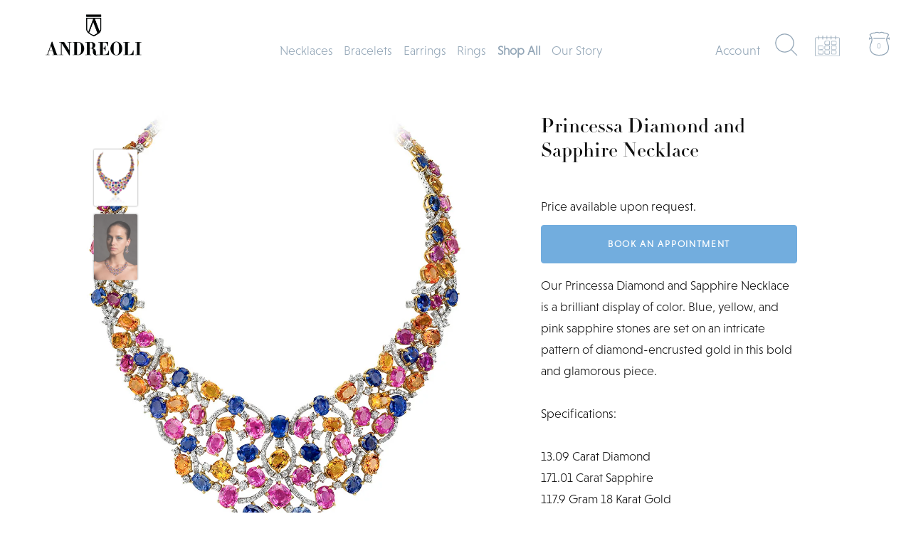

--- FILE ---
content_type: text/html; charset=utf-8
request_url: https://andreolijewelry.com/collections/necklaces/products/princessa-diamond-and-sapphire-necklace
body_size: 35215
content:
<!doctype html>
<html class="no-js" lang="en">
<head>
  <link rel="stylesheet" href="https://use.typekit.net/iup3vvy.css">
  <!-- Showcase 5.0.2 -->

  <link rel="preload" href="//andreolijewelry.com/cdn/shop/t/34/assets/styles.css?v=11524686108826180641759331771" as="style">
   <link href="https://fonts.googleapis.com/css2?family=Tangerine&display=swap" rel="stylesheet">

  <meta charset="utf-8" />
<meta name="viewport" content="width=device-width,initial-scale=1.0" />
<meta http-equiv="X-UA-Compatible" content="IE=edge">

<link rel="preconnect" href="https://cdn.shopify.com" crossorigin>
<link rel="preconnect" href="https://fonts.shopify.com" crossorigin>
<link rel="preconnect" href="https://monorail-edge.shopifysvc.com"><link rel="preload" as="font" href="//andreolijewelry.com/cdn/fonts/libre_bodoni/librebodoni_n4.8379dd8ba6cc988556afbaa22532fc1c9531ee68.woff2" type="font/woff2" crossorigin><link rel="preload" as="font" href="//andreolijewelry.com/cdn/fonts/instrument_sans/instrumentsans_n7.e4ad9032e203f9a0977786c356573ced65a7419a.woff2" type="font/woff2" crossorigin><link rel="preload" href="//andreolijewelry.com/cdn/shop/t/34/assets/vendor.js?v=70213052416818374661654025646" as="script">
<link rel="preload" href="//andreolijewelry.com/cdn/shop/t/34/assets/theme.js?v=95034475609252175101654025645" as="script"><link rel="canonical" href="https://andreolijewelry.com/products/princessa-diamond-and-sapphire-necklace" /><link rel="shortcut icon" href="//andreolijewelry.com/cdn/shop/files/andr_favicon.png?v=1634331127" type="image/png" /><meta name="description" content="Our Princessa Diamond and Sapphire Necklace is a brilliant display of color. Blue, yellow, and pink sapphire stones are set on an intricate pattern of diamond-encrusted gold in this bold and glamorous piece. Specifications:13.09 Carat Diamond171.01 Carat Sapphire117.9 Gram 18 Karat Gold">
<!-- Google Tag Manager -->
<script>(function(w,d,s,l,i){w[l]=w[l]||[];w[l].push({'gtm.start':
new Date().getTime(),event:'gtm.js'});var f=d.getElementsByTagName(s)[0],
j=d.createElement(s),dl=l!='dataLayer'?'&l='+l:'';j.async=true;j.src=
'https://www.googletagmanager.com/gtm.js?id='+i+dl;f.parentNode.insertBefore(j,f);
})(window,document,'script','dataLayer','GTM-PKLZKZ9');</script>
<!-- End Google Tag Manager -->
<!-- Facebook Domain Verification -->
<meta name="facebook-domain-verification" content="77cdhkbr8cairvr80wq5yqd9kpfd3t" />  
<!-- End Facebook Domain Verification -->  
  <meta name="theme-color" content="#72adde">

  <title>
    Princessa Diamond and Sapphire Necklace &ndash; Andreoli Italian Jewelry
  </title>

  <meta property="og:site_name" content="Andreoli Italian Jewelry">
<meta property="og:url" content="https://andreolijewelry.com/products/princessa-diamond-and-sapphire-necklace">
<meta property="og:title" content="Princessa Diamond and Sapphire Necklace">
<meta property="og:type" content="product">
<meta property="og:description" content="Our Princessa Diamond and Sapphire Necklace is a brilliant display of color. Blue, yellow, and pink sapphire stones are set on an intricate pattern of diamond-encrusted gold in this bold and glamorous piece. Specifications:13.09 Carat Diamond171.01 Carat Sapphire117.9 Gram 18 Karat Gold"><meta property="og:image" content="http://andreolijewelry.com/cdn/shop/products/N4825_78b1d9cc-c13c-4aea-9e3f-63bf23155f57_1200x1200.jpg?v=1641592220">
  <meta property="og:image:secure_url" content="https://andreolijewelry.com/cdn/shop/products/N4825_78b1d9cc-c13c-4aea-9e3f-63bf23155f57_1200x1200.jpg?v=1641592220">
  <meta property="og:image:width" content="1052">
  <meta property="og:image:height" content="1370"><meta property="og:price:amount" content="350,000.00">
  <meta property="og:price:currency" content="USD"><meta name="twitter:card" content="summary_large_image">
<meta name="twitter:title" content="Princessa Diamond and Sapphire Necklace">
<meta name="twitter:description" content="Our Princessa Diamond and Sapphire Necklace is a brilliant display of color. Blue, yellow, and pink sapphire stones are set on an intricate pattern of diamond-encrusted gold in this bold and glamorous piece. Specifications:13.09 Carat Diamond171.01 Carat Sapphire117.9 Gram 18 Karat Gold">


  <link href="//andreolijewelry.com/cdn/shop/t/34/assets/styles.css?v=11524686108826180641759331771" rel="stylesheet" type="text/css" media="all" />

  <script>window.performance && window.performance.mark && window.performance.mark('shopify.content_for_header.start');</script><meta name="google-site-verification" content="snbIvcz2dRMMihTXRRo3-hERcOCYYVczmUlG6Sj8Sjk">
<meta name="facebook-domain-verification" content="cd4ykbcoy4rb6m7o3j8fag8t224xm0">
<meta id="shopify-digital-wallet" name="shopify-digital-wallet" content="/26338164821/digital_wallets/dialog">
<meta name="shopify-checkout-api-token" content="0f2458741ef17f29b16bc339a8a6bbbd">
<meta id="in-context-paypal-metadata" data-shop-id="26338164821" data-venmo-supported="false" data-environment="production" data-locale="en_US" data-paypal-v4="true" data-currency="USD">
<link rel="alternate" type="application/json+oembed" href="https://andreolijewelry.com/products/princessa-diamond-and-sapphire-necklace.oembed">
<script async="async" src="/checkouts/internal/preloads.js?locale=en-US"></script>
<link rel="preconnect" href="https://shop.app" crossorigin="anonymous">
<script async="async" src="https://shop.app/checkouts/internal/preloads.js?locale=en-US&shop_id=26338164821" crossorigin="anonymous"></script>
<script id="apple-pay-shop-capabilities" type="application/json">{"shopId":26338164821,"countryCode":"US","currencyCode":"USD","merchantCapabilities":["supports3DS"],"merchantId":"gid:\/\/shopify\/Shop\/26338164821","merchantName":"Andreoli Italian Jewelry","requiredBillingContactFields":["postalAddress","email"],"requiredShippingContactFields":["postalAddress","email"],"shippingType":"shipping","supportedNetworks":["visa","masterCard","amex","discover","elo","jcb"],"total":{"type":"pending","label":"Andreoli Italian Jewelry","amount":"1.00"},"shopifyPaymentsEnabled":true,"supportsSubscriptions":true}</script>
<script id="shopify-features" type="application/json">{"accessToken":"0f2458741ef17f29b16bc339a8a6bbbd","betas":["rich-media-storefront-analytics"],"domain":"andreolijewelry.com","predictiveSearch":true,"shopId":26338164821,"locale":"en"}</script>
<script>var Shopify = Shopify || {};
Shopify.shop = "andreoli-italian-jewelry.myshopify.com";
Shopify.locale = "en";
Shopify.currency = {"active":"USD","rate":"1.0"};
Shopify.country = "US";
Shopify.theme = {"name":"Showcase (Nicholas June 03 2022)","id":122366230613,"schema_name":"Showcase","schema_version":"5.0.2","theme_store_id":677,"role":"main"};
Shopify.theme.handle = "null";
Shopify.theme.style = {"id":null,"handle":null};
Shopify.cdnHost = "andreolijewelry.com/cdn";
Shopify.routes = Shopify.routes || {};
Shopify.routes.root = "/";</script>
<script type="module">!function(o){(o.Shopify=o.Shopify||{}).modules=!0}(window);</script>
<script>!function(o){function n(){var o=[];function n(){o.push(Array.prototype.slice.apply(arguments))}return n.q=o,n}var t=o.Shopify=o.Shopify||{};t.loadFeatures=n(),t.autoloadFeatures=n()}(window);</script>
<script>
  window.ShopifyPay = window.ShopifyPay || {};
  window.ShopifyPay.apiHost = "shop.app\/pay";
  window.ShopifyPay.redirectState = null;
</script>
<script id="shop-js-analytics" type="application/json">{"pageType":"product"}</script>
<script defer="defer" async type="module" src="//andreolijewelry.com/cdn/shopifycloud/shop-js/modules/v2/client.init-shop-cart-sync_BN7fPSNr.en.esm.js"></script>
<script defer="defer" async type="module" src="//andreolijewelry.com/cdn/shopifycloud/shop-js/modules/v2/chunk.common_Cbph3Kss.esm.js"></script>
<script defer="defer" async type="module" src="//andreolijewelry.com/cdn/shopifycloud/shop-js/modules/v2/chunk.modal_DKumMAJ1.esm.js"></script>
<script type="module">
  await import("//andreolijewelry.com/cdn/shopifycloud/shop-js/modules/v2/client.init-shop-cart-sync_BN7fPSNr.en.esm.js");
await import("//andreolijewelry.com/cdn/shopifycloud/shop-js/modules/v2/chunk.common_Cbph3Kss.esm.js");
await import("//andreolijewelry.com/cdn/shopifycloud/shop-js/modules/v2/chunk.modal_DKumMAJ1.esm.js");

  window.Shopify.SignInWithShop?.initShopCartSync?.({"fedCMEnabled":true,"windoidEnabled":true});

</script>
<script>
  window.Shopify = window.Shopify || {};
  if (!window.Shopify.featureAssets) window.Shopify.featureAssets = {};
  window.Shopify.featureAssets['shop-js'] = {"shop-cart-sync":["modules/v2/client.shop-cart-sync_CJVUk8Jm.en.esm.js","modules/v2/chunk.common_Cbph3Kss.esm.js","modules/v2/chunk.modal_DKumMAJ1.esm.js"],"init-fed-cm":["modules/v2/client.init-fed-cm_7Fvt41F4.en.esm.js","modules/v2/chunk.common_Cbph3Kss.esm.js","modules/v2/chunk.modal_DKumMAJ1.esm.js"],"init-shop-email-lookup-coordinator":["modules/v2/client.init-shop-email-lookup-coordinator_Cc088_bR.en.esm.js","modules/v2/chunk.common_Cbph3Kss.esm.js","modules/v2/chunk.modal_DKumMAJ1.esm.js"],"init-windoid":["modules/v2/client.init-windoid_hPopwJRj.en.esm.js","modules/v2/chunk.common_Cbph3Kss.esm.js","modules/v2/chunk.modal_DKumMAJ1.esm.js"],"shop-button":["modules/v2/client.shop-button_B0jaPSNF.en.esm.js","modules/v2/chunk.common_Cbph3Kss.esm.js","modules/v2/chunk.modal_DKumMAJ1.esm.js"],"shop-cash-offers":["modules/v2/client.shop-cash-offers_DPIskqss.en.esm.js","modules/v2/chunk.common_Cbph3Kss.esm.js","modules/v2/chunk.modal_DKumMAJ1.esm.js"],"shop-toast-manager":["modules/v2/client.shop-toast-manager_CK7RT69O.en.esm.js","modules/v2/chunk.common_Cbph3Kss.esm.js","modules/v2/chunk.modal_DKumMAJ1.esm.js"],"init-shop-cart-sync":["modules/v2/client.init-shop-cart-sync_BN7fPSNr.en.esm.js","modules/v2/chunk.common_Cbph3Kss.esm.js","modules/v2/chunk.modal_DKumMAJ1.esm.js"],"init-customer-accounts-sign-up":["modules/v2/client.init-customer-accounts-sign-up_CfPf4CXf.en.esm.js","modules/v2/client.shop-login-button_DeIztwXF.en.esm.js","modules/v2/chunk.common_Cbph3Kss.esm.js","modules/v2/chunk.modal_DKumMAJ1.esm.js"],"pay-button":["modules/v2/client.pay-button_CgIwFSYN.en.esm.js","modules/v2/chunk.common_Cbph3Kss.esm.js","modules/v2/chunk.modal_DKumMAJ1.esm.js"],"init-customer-accounts":["modules/v2/client.init-customer-accounts_DQ3x16JI.en.esm.js","modules/v2/client.shop-login-button_DeIztwXF.en.esm.js","modules/v2/chunk.common_Cbph3Kss.esm.js","modules/v2/chunk.modal_DKumMAJ1.esm.js"],"avatar":["modules/v2/client.avatar_BTnouDA3.en.esm.js"],"init-shop-for-new-customer-accounts":["modules/v2/client.init-shop-for-new-customer-accounts_CsZy_esa.en.esm.js","modules/v2/client.shop-login-button_DeIztwXF.en.esm.js","modules/v2/chunk.common_Cbph3Kss.esm.js","modules/v2/chunk.modal_DKumMAJ1.esm.js"],"shop-follow-button":["modules/v2/client.shop-follow-button_BRMJjgGd.en.esm.js","modules/v2/chunk.common_Cbph3Kss.esm.js","modules/v2/chunk.modal_DKumMAJ1.esm.js"],"checkout-modal":["modules/v2/client.checkout-modal_B9Drz_yf.en.esm.js","modules/v2/chunk.common_Cbph3Kss.esm.js","modules/v2/chunk.modal_DKumMAJ1.esm.js"],"shop-login-button":["modules/v2/client.shop-login-button_DeIztwXF.en.esm.js","modules/v2/chunk.common_Cbph3Kss.esm.js","modules/v2/chunk.modal_DKumMAJ1.esm.js"],"lead-capture":["modules/v2/client.lead-capture_DXYzFM3R.en.esm.js","modules/v2/chunk.common_Cbph3Kss.esm.js","modules/v2/chunk.modal_DKumMAJ1.esm.js"],"shop-login":["modules/v2/client.shop-login_CA5pJqmO.en.esm.js","modules/v2/chunk.common_Cbph3Kss.esm.js","modules/v2/chunk.modal_DKumMAJ1.esm.js"],"payment-terms":["modules/v2/client.payment-terms_BxzfvcZJ.en.esm.js","modules/v2/chunk.common_Cbph3Kss.esm.js","modules/v2/chunk.modal_DKumMAJ1.esm.js"]};
</script>
<script>(function() {
  var isLoaded = false;
  function asyncLoad() {
    if (isLoaded) return;
    isLoaded = true;
    var urls = ["https:\/\/static.klaviyo.com\/onsite\/js\/klaviyo.js?company_id=XRDtT4\u0026shop=andreoli-italian-jewelry.myshopify.com","https:\/\/static.klaviyo.com\/onsite\/js\/klaviyo.js?company_id=XRDtT4\u0026shop=andreoli-italian-jewelry.myshopify.com","https:\/\/chimpstatic.com\/mcjs-connected\/js\/users\/b62c83ff05b5cf843f8333015\/e50bf90fd6eaf7d33143f7c35.js?shop=andreoli-italian-jewelry.myshopify.com"];
    for (var i = 0; i < urls.length; i++) {
      var s = document.createElement('script');
      s.type = 'text/javascript';
      s.async = true;
      s.src = urls[i];
      var x = document.getElementsByTagName('script')[0];
      x.parentNode.insertBefore(s, x);
    }
  };
  if(window.attachEvent) {
    window.attachEvent('onload', asyncLoad);
  } else {
    window.addEventListener('load', asyncLoad, false);
  }
})();</script>
<script id="__st">var __st={"a":26338164821,"offset":-18000,"reqid":"6ae8107b-a517-4df8-8442-774ec86bfd99-1770053267","pageurl":"andreolijewelry.com\/collections\/necklaces\/products\/princessa-diamond-and-sapphire-necklace","u":"647479ef62e2","p":"product","rtyp":"product","rid":6680122884181};</script>
<script>window.ShopifyPaypalV4VisibilityTracking = true;</script>
<script id="captcha-bootstrap">!function(){'use strict';const t='contact',e='account',n='new_comment',o=[[t,t],['blogs',n],['comments',n],[t,'customer']],c=[[e,'customer_login'],[e,'guest_login'],[e,'recover_customer_password'],[e,'create_customer']],r=t=>t.map((([t,e])=>`form[action*='/${t}']:not([data-nocaptcha='true']) input[name='form_type'][value='${e}']`)).join(','),a=t=>()=>t?[...document.querySelectorAll(t)].map((t=>t.form)):[];function s(){const t=[...o],e=r(t);return a(e)}const i='password',u='form_key',d=['recaptcha-v3-token','g-recaptcha-response','h-captcha-response',i],f=()=>{try{return window.sessionStorage}catch{return}},m='__shopify_v',_=t=>t.elements[u];function p(t,e,n=!1){try{const o=window.sessionStorage,c=JSON.parse(o.getItem(e)),{data:r}=function(t){const{data:e,action:n}=t;return t[m]||n?{data:e,action:n}:{data:t,action:n}}(c);for(const[e,n]of Object.entries(r))t.elements[e]&&(t.elements[e].value=n);n&&o.removeItem(e)}catch(o){console.error('form repopulation failed',{error:o})}}const l='form_type',E='cptcha';function T(t){t.dataset[E]=!0}const w=window,h=w.document,L='Shopify',v='ce_forms',y='captcha';let A=!1;((t,e)=>{const n=(g='f06e6c50-85a8-45c8-87d0-21a2b65856fe',I='https://cdn.shopify.com/shopifycloud/storefront-forms-hcaptcha/ce_storefront_forms_captcha_hcaptcha.v1.5.2.iife.js',D={infoText:'Protected by hCaptcha',privacyText:'Privacy',termsText:'Terms'},(t,e,n)=>{const o=w[L][v],c=o.bindForm;if(c)return c(t,g,e,D).then(n);var r;o.q.push([[t,g,e,D],n]),r=I,A||(h.body.append(Object.assign(h.createElement('script'),{id:'captcha-provider',async:!0,src:r})),A=!0)});var g,I,D;w[L]=w[L]||{},w[L][v]=w[L][v]||{},w[L][v].q=[],w[L][y]=w[L][y]||{},w[L][y].protect=function(t,e){n(t,void 0,e),T(t)},Object.freeze(w[L][y]),function(t,e,n,w,h,L){const[v,y,A,g]=function(t,e,n){const i=e?o:[],u=t?c:[],d=[...i,...u],f=r(d),m=r(i),_=r(d.filter((([t,e])=>n.includes(e))));return[a(f),a(m),a(_),s()]}(w,h,L),I=t=>{const e=t.target;return e instanceof HTMLFormElement?e:e&&e.form},D=t=>v().includes(t);t.addEventListener('submit',(t=>{const e=I(t);if(!e)return;const n=D(e)&&!e.dataset.hcaptchaBound&&!e.dataset.recaptchaBound,o=_(e),c=g().includes(e)&&(!o||!o.value);(n||c)&&t.preventDefault(),c&&!n&&(function(t){try{if(!f())return;!function(t){const e=f();if(!e)return;const n=_(t);if(!n)return;const o=n.value;o&&e.removeItem(o)}(t);const e=Array.from(Array(32),(()=>Math.random().toString(36)[2])).join('');!function(t,e){_(t)||t.append(Object.assign(document.createElement('input'),{type:'hidden',name:u})),t.elements[u].value=e}(t,e),function(t,e){const n=f();if(!n)return;const o=[...t.querySelectorAll(`input[type='${i}']`)].map((({name:t})=>t)),c=[...d,...o],r={};for(const[a,s]of new FormData(t).entries())c.includes(a)||(r[a]=s);n.setItem(e,JSON.stringify({[m]:1,action:t.action,data:r}))}(t,e)}catch(e){console.error('failed to persist form',e)}}(e),e.submit())}));const S=(t,e)=>{t&&!t.dataset[E]&&(n(t,e.some((e=>e===t))),T(t))};for(const o of['focusin','change'])t.addEventListener(o,(t=>{const e=I(t);D(e)&&S(e,y())}));const B=e.get('form_key'),M=e.get(l),P=B&&M;t.addEventListener('DOMContentLoaded',(()=>{const t=y();if(P)for(const e of t)e.elements[l].value===M&&p(e,B);[...new Set([...A(),...v().filter((t=>'true'===t.dataset.shopifyCaptcha))])].forEach((e=>S(e,t)))}))}(h,new URLSearchParams(w.location.search),n,t,e,['guest_login'])})(!0,!0)}();</script>
<script integrity="sha256-4kQ18oKyAcykRKYeNunJcIwy7WH5gtpwJnB7kiuLZ1E=" data-source-attribution="shopify.loadfeatures" defer="defer" src="//andreolijewelry.com/cdn/shopifycloud/storefront/assets/storefront/load_feature-a0a9edcb.js" crossorigin="anonymous"></script>
<script crossorigin="anonymous" defer="defer" src="//andreolijewelry.com/cdn/shopifycloud/storefront/assets/shopify_pay/storefront-65b4c6d7.js?v=20250812"></script>
<script data-source-attribution="shopify.dynamic_checkout.dynamic.init">var Shopify=Shopify||{};Shopify.PaymentButton=Shopify.PaymentButton||{isStorefrontPortableWallets:!0,init:function(){window.Shopify.PaymentButton.init=function(){};var t=document.createElement("script");t.src="https://andreolijewelry.com/cdn/shopifycloud/portable-wallets/latest/portable-wallets.en.js",t.type="module",document.head.appendChild(t)}};
</script>
<script data-source-attribution="shopify.dynamic_checkout.buyer_consent">
  function portableWalletsHideBuyerConsent(e){var t=document.getElementById("shopify-buyer-consent"),n=document.getElementById("shopify-subscription-policy-button");t&&n&&(t.classList.add("hidden"),t.setAttribute("aria-hidden","true"),n.removeEventListener("click",e))}function portableWalletsShowBuyerConsent(e){var t=document.getElementById("shopify-buyer-consent"),n=document.getElementById("shopify-subscription-policy-button");t&&n&&(t.classList.remove("hidden"),t.removeAttribute("aria-hidden"),n.addEventListener("click",e))}window.Shopify?.PaymentButton&&(window.Shopify.PaymentButton.hideBuyerConsent=portableWalletsHideBuyerConsent,window.Shopify.PaymentButton.showBuyerConsent=portableWalletsShowBuyerConsent);
</script>
<script data-source-attribution="shopify.dynamic_checkout.cart.bootstrap">document.addEventListener("DOMContentLoaded",(function(){function t(){return document.querySelector("shopify-accelerated-checkout-cart, shopify-accelerated-checkout")}if(t())Shopify.PaymentButton.init();else{new MutationObserver((function(e,n){t()&&(Shopify.PaymentButton.init(),n.disconnect())})).observe(document.body,{childList:!0,subtree:!0})}}));
</script>
<link id="shopify-accelerated-checkout-styles" rel="stylesheet" media="screen" href="https://andreolijewelry.com/cdn/shopifycloud/portable-wallets/latest/accelerated-checkout-backwards-compat.css" crossorigin="anonymous">
<style id="shopify-accelerated-checkout-cart">
        #shopify-buyer-consent {
  margin-top: 1em;
  display: inline-block;
  width: 100%;
}

#shopify-buyer-consent.hidden {
  display: none;
}

#shopify-subscription-policy-button {
  background: none;
  border: none;
  padding: 0;
  text-decoration: underline;
  font-size: inherit;
  cursor: pointer;
}

#shopify-subscription-policy-button::before {
  box-shadow: none;
}

      </style>

<script>window.performance && window.performance.mark && window.performance.mark('shopify.content_for_header.end');</script>

  <script>
    document.documentElement.className = document.documentElement.className.replace('no-js', 'js');
    window.theme = window.theme || {};
    theme.money_format = "${{amount}}";
    theme.money_container = '.theme-money';
    theme.strings = {
      previous: "Previous",
      next: "Next",
      close: "Close",
      addressError: "Error looking up that address",
      addressNoResults: "No results for that address",
      addressQueryLimit: "You have exceeded the Google API usage limit. Consider upgrading to a \u003ca href=\"https:\/\/developers.google.com\/maps\/premium\/usage-limits\"\u003ePremium Plan\u003c\/a\u003e.",
      authError: "There was a problem authenticating your Google Maps API Key.",
      back: "Back",
      cartConfirmation: "You must agree to the terms and conditions before continuing.",
      loadMore: "Load more",
      infiniteScrollNoMore: "No more results",
      priceNonExistent: "Unavailable",
      buttonDefault: "Add to Bag",
      buttonNoStock: "Out of stock",
      buttonNoVariant: "Unavailable",
      variantNoStock: "Sold out",
      unitPriceSeparator: " \/ ",
      colorBoxPrevious: "Previous",
      colorBoxNext: "Next",
      colorBoxClose: "Close",
      navigateHome: "Home",
      productAddingToCart: "Adding",
      productAddedToCart: "Added to bag",
      popupWasAdded: "was added to your bag",
      popupCheckout: "Checkout",
      popupContinueShopping: "Continue shopping",
      onlyXLeft: "[[ quantity ]] in stock",
      priceSoldOut: "Sold Out",
      loading: "Loading...",
      viewCart: "View bag",
      page: "Page {{ page }}",
      imageSlider: "Image slider",
      clearAll: "Clear all"
    };
    theme.routes = {
      root_url: '/',
      cart_url: '/cart',
      cart_add_url: '/cart/add',
      checkout: '/checkout'
    };
    theme.settings = {
      productImageParallax: false,
      animationEnabledDesktop: true,
      animationEnabledMobile: false
    };

    theme.checkViewportFillers = function(){
      var toggleState = false;
      var elPageContent = document.getElementById('page-content');
      if(elPageContent) {
        var elOverlapSection = elPageContent.querySelector('.header-overlap-section');
        if (elOverlapSection) {
          var padding = parseInt(getComputedStyle(elPageContent).getPropertyValue('padding-top'));
          toggleState = ((Math.round(elOverlapSection.offsetTop) - padding) === 0);
        }
      }
      if(toggleState) {
        document.getElementsByTagName('body')[0].classList.add('header-section-overlap');
      } else {
        document.getElementsByTagName('body')[0].classList.remove('header-section-overlap');
      }
    };

    theme.assessAltLogo = function(){
      var elsOverlappers = document.querySelectorAll('.needs-alt-logo');
      var useAltLogo = false;
      if(elsOverlappers.length) {
        var elSiteControl = document.querySelector('#site-control');
        var elSiteControlInner = document.querySelector('#site-control .site-control__inner');
        var headerMid = elSiteControlInner.offsetTop + elSiteControl.offsetTop + elSiteControlInner.offsetHeight / 2;
        Array.prototype.forEach.call(elsOverlappers, function(el, i){
          var thisTop = el.getBoundingClientRect().top;
          var thisBottom = thisTop + el.offsetHeight;
          if(headerMid > thisTop && headerMid < thisBottom) {
            useAltLogo = true;
            return false;
          }
        });
      }
      if(useAltLogo) {
        document.getElementsByTagName('body')[0].classList.add('use-alt-logo');
      } else {
        document.getElementsByTagName('body')[0].classList.remove('use-alt-logo');
      }
    };
  </script>

<div id="shopify-section-filter-menu-settings" class="shopify-section"><style type="text/css">
/*  Filter Menu Color and Image Section CSS */</style>
<link href="//andreolijewelry.com/cdn/shop/t/34/assets/filter-menu.scss.css?v=47220645798250783601703100493" rel="stylesheet" type="text/css" media="all" />
<script src="//andreolijewelry.com/cdn/shop/t/34/assets/filter-menu.js?v=9190277018940774891654025660" type="text/javascript"></script>






</div>
<script type="text/javascript">
  //BOOSTER APPS COMMON JS CODE
  window.BoosterApps = window.BoosterApps || {};
  window.BoosterApps.common = window.BoosterApps.common || {};
  window.BoosterApps.common.shop = {
    permanent_domain: 'andreoli-italian-jewelry.myshopify.com',
    currency: "USD",
    money_format: "${{amount}}",
    id: 26338164821
  };
  

  window.BoosterApps.common.template = 'product';
  window.BoosterApps.common.cart = {};
  window.BoosterApps.common.vapid_public_key = "BJuXCmrtTK335SuczdNVYrGVtP_WXn4jImChm49st7K7z7e8gxSZUKk4DhUpk8j2Xpiw5G4-ylNbMKLlKkUEU98=";
  window.BoosterApps.global_config = {"asset_urls":{"loy":{"init_js":"https:\/\/cdn.shopify.com\/s\/files\/1\/0194\/1736\/6592\/t\/1\/assets\/ba_loy_init.js?v=1646856630","widget_js":"https:\/\/cdn.shopify.com\/s\/files\/1\/0194\/1736\/6592\/t\/1\/assets\/ba_loy_widget.js?v=1646856636","widget_css":"https:\/\/cdn.shopify.com\/s\/files\/1\/0194\/1736\/6592\/t\/1\/assets\/ba_loy_widget.css?v=1630424861"},"rev":{"init_js":"https:\/\/cdn.shopify.com\/s\/files\/1\/0194\/1736\/6592\/t\/1\/assets\/ba_rev_init.js?v=1646955469","widget_js":"https:\/\/cdn.shopify.com\/s\/files\/1\/0194\/1736\/6592\/t\/1\/assets\/ba_rev_widget.js?v=1646955472","modal_js":"https:\/\/cdn.shopify.com\/s\/files\/1\/0194\/1736\/6592\/t\/1\/assets\/ba_rev_modal.js?v=1646955475","widget_css":"https:\/\/cdn.shopify.com\/s\/files\/1\/0194\/1736\/6592\/t\/1\/assets\/ba_rev_widget.css?v=1645997529","modal_css":"https:\/\/cdn.shopify.com\/s\/files\/1\/0194\/1736\/6592\/t\/1\/assets\/ba_rev_modal.css?v=1646955477"},"pu":{"init_js":"https:\/\/cdn.shopify.com\/s\/files\/1\/0194\/1736\/6592\/t\/1\/assets\/ba_pu_init.js?v=1635877170"},"bis":{"init_js":"https:\/\/cdn.shopify.com\/s\/files\/1\/0194\/1736\/6592\/t\/1\/assets\/ba_bis_init.js?v=1633795418","modal_js":"https:\/\/cdn.shopify.com\/s\/files\/1\/0194\/1736\/6592\/t\/1\/assets\/ba_bis_modal.js?v=1633795421","modal_css":"https:\/\/cdn.shopify.com\/s\/files\/1\/0194\/1736\/6592\/t\/1\/assets\/ba_bis_modal.css?v=1620346071"},"widgets":{"init_js":"https:\/\/cdn.shopify.com\/s\/files\/1\/0194\/1736\/6592\/t\/1\/assets\/ba_widget_init.js?v=1645991429","modal_js":"https:\/\/cdn.shopify.com\/s\/files\/1\/0194\/1736\/6592\/t\/1\/assets\/ba_widget_modal.js?v=1645991431","modal_css":"https:\/\/cdn.shopify.com\/s\/files\/1\/0194\/1736\/6592\/t\/1\/assets\/ba_widget_modal.css?v=1643989789"},"global":{"helper_js":"https:\/\/cdn.shopify.com\/s\/files\/1\/0194\/1736\/6592\/t\/1\/assets\/ba_tracking.js?v=1637601969"}},"proxy_paths":{"pop":"\/apps\/ba-pop","app_metrics":"\/apps\/ba-pop\/app_metrics","push_subscription":"\/apps\/ba-pop\/push"},"aat":["pop"],"pv":false,"sts":false,"bam":false,"base_money_format":"${{amount}}"};




    window.BoosterApps.widgets_config = {"id":15406,"active":false,"frequency_limit_amount":2,"frequency_limit_time_unit":"days","background_image":{"position":"none","widget_background_preview_url":""},"initial_state":{"body":"Sign up and unlock your instant discount","title":"Get 10% off your order","cta_text":"Claim Discount","show_email":"true","action_text":"Saving...","footer_text":"You are signing up to receive communication via email and can unsubscribe at any time.","dismiss_text":"No thanks","email_placeholder":"Email Address","phone_placeholder":"Phone Number"},"success_state":{"body":"Thanks for subscribing. Copy your discount code and apply to your next order.","title":"Discount Unlocked 🎉","cta_text":"Continue shopping","cta_action":"dismiss","redirect_url":"","open_url_new_tab":"false"},"closed_state":{"action":"close_widget","font_size":"20","action_text":"GET 10% OFF","display_offset":"300","display_position":"left"},"error_state":{"submit_error":"Sorry, please try again later","invalid_email":"Please enter valid email address!","error_subscribing":"Error subscribing, try again later","already_registered":"You have already registered","invalid_phone_number":"Please enter valid phone number!"},"trigger":{"action":"on_timer","delay_in_seconds":"0"},"colors":{"link_color":"#72adde","sticky_bar_bg":"#C62828","cta_font_color":"#fff","body_font_color":"#93a6b7","sticky_bar_text":"#fff","background_color":"#fff","error_text_color":"#ff2626","title_font_color":"#000000","footer_font_color":"#93a6b7","dismiss_font_color":"#93a6b7","cta_background_color":"#72adde","sticky_coupon_bar_bg":"#286ef8","error_text_background":"","sticky_coupon_bar_text":"#fff"},"sticky_coupon_bar":{"enabled":"false","message":"Don't forget to use your code"},"display_style":{"font":"Times New Roman","size":"regular","align":"center"},"dismissable":true,"has_background":false,"opt_in_channels":["email"],"rules":[],"widget_css":".powered_by_rivo{\n  display: none;\n}\n.ba_widget_main_design {\n  background: #fff;\n}\n.ba_widget_content{text-align: center}\n.ba_widget_parent{\n  font-family: Times New Roman;\n}\n.ba_widget_parent.background{\n}\n.ba_widget_left_content{\n}\n.ba_widget_right_content{\n}\n#ba_widget_cta_button:disabled{\n  background: #72addecc;\n}\n#ba_widget_cta_button{\n  background: #72adde;\n  color: #fff;\n}\n#ba_widget_cta_button:after {\n  background: #72addee0;\n}\n.ba_initial_state_title, .ba_success_state_title{\n  color: #000000;\n}\n.ba_initial_state_body, .ba_success_state_body{\n  color: #93a6b7;\n}\n.ba_initial_state_dismiss_text{\n  color: #93a6b7;\n}\n.ba_initial_state_footer_text, .ba_initial_state_sms_agreement{\n  color: #93a6b7;\n}\n.ba_widget_error{\n  color: #ff2626;\n  background: ;\n}\n.ba_link_color{\n  color: #72adde;\n}\n","custom_css":"\u003clink rel=\"stylesheet\" href=\"https:\/\/use.typekit.net\/iup3vvy.css\"\u003e\n.ba_initial_state_body {\n    font-family: niveau-grotesk, sans-serif!important;\n    font-weight: 300!important;\n    font-size: 0.875rem!important;\n  }\n.ba_initial_state_title {\nfont-family: linotype-didot-headline,serif!important;\nfont-weight: 500!important;\n}\n#ba_widget_cta_button {\n    font-family: niveau-grotesk,sans-serif!important;\n    font-weight: 600!important;\n    font-style: normal!important;\n}","logo":"https:\/\/activestorage-public.s3.us-west-2.amazonaws.com\/l96bloxfmm4128x506gpyosu786w"};


  
    if (window.BoosterApps.common.template == 'product'){
      window.BoosterApps.common.product = {
        id: 6680122884181, price: 35000000, handle: "princessa-diamond-and-sapphire-necklace", tags: ["Diamond","Gold","Necklace","Necklaces","Sapphire"],
        available: true, title: "Princessa Diamond and Sapphire Necklace", variants: [{"id":39767341105237,"title":"Default Title","option1":"Default Title","option2":null,"option3":null,"sku":"N4825","requires_shipping":true,"taxable":true,"featured_image":null,"available":true,"name":"Princessa Diamond and Sapphire Necklace","public_title":null,"options":["Default Title"],"price":35000000,"weight":0,"compare_at_price":null,"inventory_management":"shopify","barcode":"3582","requires_selling_plan":false,"selling_plan_allocations":[]}]
      };
      window.BoosterApps.common.product.review_data = null;
    }
  

</script>


<script type="text/javascript">
  !function(e){var t={};function r(n){if(t[n])return t[n].exports;var o=t[n]={i:n,l:!1,exports:{}};return e[n].call(o.exports,o,o.exports,r),o.l=!0,o.exports}r.m=e,r.c=t,r.d=function(e,t,n){r.o(e,t)||Object.defineProperty(e,t,{enumerable:!0,get:n})},r.r=function(e){"undefined"!==typeof Symbol&&Symbol.toStringTag&&Object.defineProperty(e,Symbol.toStringTag,{value:"Module"}),Object.defineProperty(e,"__esModule",{value:!0})},r.t=function(e,t){if(1&t&&(e=r(e)),8&t)return e;if(4&t&&"object"===typeof e&&e&&e.__esModule)return e;var n=Object.create(null);if(r.r(n),Object.defineProperty(n,"default",{enumerable:!0,value:e}),2&t&&"string"!=typeof e)for(var o in e)r.d(n,o,function(t){return e[t]}.bind(null,o));return n},r.n=function(e){var t=e&&e.__esModule?function(){return e.default}:function(){return e};return r.d(t,"a",t),t},r.o=function(e,t){return Object.prototype.hasOwnProperty.call(e,t)},r.p="https://marketing.rivo.io/packs/",r(r.s=62)}({62:function(e,t){}});
//# sourceMappingURL=application-8af9b4ec2d5f8c90d71f.js.map

  //Global snippet for Booster Apps
  //this is updated automatically - do not edit manually.

  function loadScript(src, defer, done) {
    var js = document.createElement('script');
    js.src = src;
    js.defer = defer;
    js.onload = function(){done();};
    js.onerror = function(){
      done(new Error('Failed to load script ' + src));
    };
    document.head.appendChild(js);
  }

  function browserSupportsAllFeatures() {
    return window.Promise && window.fetch && window.Symbol;
  }

  if (browserSupportsAllFeatures()) {
    main();
  } else {
    loadScript('https://polyfill-fastly.net/v3/polyfill.min.js?features=Promise,fetch', true, main);
  }

  function loadAppScripts(){




      loadScript(window.BoosterApps.global_config.asset_urls.widgets.init_js, true, function(){});
  }

  function main(err) {
    //isolate the scope
    loadScript(window.BoosterApps.global_config.asset_urls.global.helper_js, false, loadAppScripts);
  }
</script>

<!-- BEGIN app block: shopify://apps/glood-product-recommendations/blocks/app-embed/6e79d991-1504-45bb-88e3-1fb55a4f26cd -->













<script
  id="glood-loader"
  page-enabled="true"
>
  (function () {
    function generateUUID() {
      const timestampInSecs = Math.floor(Date.now() / 1000);
      if (typeof window.crypto.randomUUID === 'function') {
        return `${timestampInSecs}-${window.crypto.randomUUID()}`;
      }
      const generateUID = () =>
        ([1e7] + -1e3 + -4e3 + -8e3 + -1e11).replace(/[018]/g, c =>
            (
            c ^
            (Math.random() * 16 >> c / 4)
          ).toString(16)
        );
      return `${timestampInSecs}-${generateUID()}`;
    }

    function setCookie(name, value, days) {
      if(!days){
        document.cookie = `${name}=${value}; path=/`;
        return;
      }
      const expires = new Date(Date.now() + days * 24 * 60 * 60 * 1000).toUTCString();
      document.cookie = `${name}=${value}; expires=${expires}; path=/`;
    }

    function getCookie(name) {
      const nameEQ = name + "=";
      const cookies = document.cookie.split(';');
      for (let i = 0; i < cookies.length; i++) {
        let cookie = cookies[i].trim();
        if (cookie.indexOf(nameEQ) === 0) return cookie.substring(nameEQ.length);
      }
      return null;
    }

    let uuid = getCookie('rk_uid');

    // Set the cookie with rk_uid key only if it doesn't exist
    if (!uuid) {
      uuid = generateUUID();
      
        setCookie('rk_uid', uuid); // setting cookie for a session
      
    }

    document.addEventListener("visitorConsentCollected", (event) => {
      if(event.detail.preferencesAllowed && event.detail.analyticsAllowed && event.detail.marketingAllowed){
        setCookie('rk_uid', uuid, 365); // setting cookie for a year
      }
    });

    let customer = {};
    if ("") {
      customer = {
        acceptsMarketing: false,
        b2b: false,
        email: "",
        firstName: "",
        hasAccount: null,
        id: 0,
        lastName: "",
        name: "",
        ordersCount: 0,
        phone: "",
        tags: null,
        totalSpent: 0,
        address: null,
      };
    }
    function initializeGloodObject() {
      window.glood = {
        config: {
          uid: uuid,
          pageUrl: "andreolijewelry.com" + "/collections/necklaces/products/princessa-diamond-and-sapphire-necklace",
          pageType: 'product'
        },
        shop: {
          myShopifyDomain: "andreoli-italian-jewelry.myshopify.com",
          locale: "en",
          currencyCode: "USD",
          moneyFormat: "${{amount}}",
          id: "26338164821",
          domain: "andreolijewelry.com",
          currencyRate: window.Shopify?.currency?.rate || 1,
        },
        shopify: {
          rootUrl: "/"
        },
        localization: {
          country: "US",
          market: {
            handle: "us",
            id: "1211269205"
          },
          language: {
            locale: "en",
            primary: true,
            rootUrl: "/"
          },
          currency: "USD"
        },
        product: {"id":6680122884181,"title":"Princessa Diamond and Sapphire Necklace","handle":"princessa-diamond-and-sapphire-necklace","description":"\u003cstyle type=\"text\/css\" data-mce-fragment=\"1\"\u003e\u003c!--\ntd {border: 1px solid #ccc;}br {mso-data-placement:same-cell;}\n--\u003e\u003c\/style\u003e\n\u003cspan data-sheets-value='{\"1\":2,\"2\":\"Our Princessa Diamond and Sapphire Necklace is a brilliant display of color. Blue, yellow, and pink sapphire stones are set on an intricate pattern of diamond-encrusted gold in this bold and glamorous piece. \\n\\nSpecifications:\\n\\n13.09 Carat Diamond\\n171.01 Carat Sapphire\\n117.9 Gram 18 Karat Gold\"}' data-sheets-userformat='{\"2\":6915,\"3\":{\"1\":0},\"4\":{\"1\":2,\"2\":16777215},\"11\":4,\"12\":0,\"14\":{\"1\":2,\"2\":0},\"15\":\"Arial\"}' data-mce-fragment=\"1\"\u003eOur Princessa Diamond and Sapphire Necklace is a brilliant display of color. Blue, yellow, and pink sapphire stones are set on an intricate pattern of diamond-encrusted gold in this bold and glamorous piece. \u003cbr data-mce-fragment=\"1\"\u003e\u003cbr data-mce-fragment=\"1\"\u003eSpecifications:\u003cbr data-mce-fragment=\"1\"\u003e\u003cbr data-mce-fragment=\"1\"\u003e13.09 Carat Diamond\u003cbr data-mce-fragment=\"1\"\u003e171.01 Carat Sapphire\u003cbr data-mce-fragment=\"1\"\u003e117.9 Gram 18 Karat Gold\u003c\/span\u003e","published_at":"2022-04-12T09:26:20-04:00","created_at":"2022-01-07T16:50:18-05:00","vendor":"Andreoli Italian Jewelry","type":"Necklace","tags":["Diamond","Gold","Necklace","Necklaces","Sapphire"],"price":35000000,"price_min":35000000,"price_max":35000000,"available":true,"price_varies":false,"compare_at_price":null,"compare_at_price_min":0,"compare_at_price_max":0,"compare_at_price_varies":false,"variants":[{"id":39767341105237,"title":"Default Title","option1":"Default Title","option2":null,"option3":null,"sku":"N4825","requires_shipping":true,"taxable":true,"featured_image":null,"available":true,"name":"Princessa Diamond and Sapphire Necklace","public_title":null,"options":["Default Title"],"price":35000000,"weight":0,"compare_at_price":null,"inventory_management":"shopify","barcode":"3582","requires_selling_plan":false,"selling_plan_allocations":[]}],"images":["\/\/andreolijewelry.com\/cdn\/shop\/products\/N4825_78b1d9cc-c13c-4aea-9e3f-63bf23155f57.jpg?v=1641592220","\/\/andreolijewelry.com\/cdn\/shop\/files\/colorfulnecklace.jpg?v=1691525400"],"featured_image":"\/\/andreolijewelry.com\/cdn\/shop\/products\/N4825_78b1d9cc-c13c-4aea-9e3f-63bf23155f57.jpg?v=1641592220","options":["Title"],"media":[{"alt":null,"id":21118583013461,"position":1,"preview_image":{"aspect_ratio":0.768,"height":1370,"width":1052,"src":"\/\/andreolijewelry.com\/cdn\/shop\/products\/N4825_78b1d9cc-c13c-4aea-9e3f-63bf23155f57.jpg?v=1641592220"},"aspect_ratio":0.768,"height":1370,"media_type":"image","src":"\/\/andreolijewelry.com\/cdn\/shop\/products\/N4825_78b1d9cc-c13c-4aea-9e3f-63bf23155f57.jpg?v=1641592220","width":1052},{"alt":null,"id":34687544459547,"position":2,"preview_image":{"aspect_ratio":0.667,"height":4472,"width":2981,"src":"\/\/andreolijewelry.com\/cdn\/shop\/files\/colorfulnecklace.jpg?v=1691525400"},"aspect_ratio":0.667,"height":4472,"media_type":"image","src":"\/\/andreolijewelry.com\/cdn\/shop\/files\/colorfulnecklace.jpg?v=1691525400","width":2981}],"requires_selling_plan":false,"selling_plan_groups":[],"content":"\u003cstyle type=\"text\/css\" data-mce-fragment=\"1\"\u003e\u003c!--\ntd {border: 1px solid #ccc;}br {mso-data-placement:same-cell;}\n--\u003e\u003c\/style\u003e\n\u003cspan data-sheets-value='{\"1\":2,\"2\":\"Our Princessa Diamond and Sapphire Necklace is a brilliant display of color. Blue, yellow, and pink sapphire stones are set on an intricate pattern of diamond-encrusted gold in this bold and glamorous piece. \\n\\nSpecifications:\\n\\n13.09 Carat Diamond\\n171.01 Carat Sapphire\\n117.9 Gram 18 Karat Gold\"}' data-sheets-userformat='{\"2\":6915,\"3\":{\"1\":0},\"4\":{\"1\":2,\"2\":16777215},\"11\":4,\"12\":0,\"14\":{\"1\":2,\"2\":0},\"15\":\"Arial\"}' data-mce-fragment=\"1\"\u003eOur Princessa Diamond and Sapphire Necklace is a brilliant display of color. Blue, yellow, and pink sapphire stones are set on an intricate pattern of diamond-encrusted gold in this bold and glamorous piece. \u003cbr data-mce-fragment=\"1\"\u003e\u003cbr data-mce-fragment=\"1\"\u003eSpecifications:\u003cbr data-mce-fragment=\"1\"\u003e\u003cbr data-mce-fragment=\"1\"\u003e13.09 Carat Diamond\u003cbr data-mce-fragment=\"1\"\u003e171.01 Carat Sapphire\u003cbr data-mce-fragment=\"1\"\u003e117.9 Gram 18 Karat Gold\u003c\/span\u003e"},
        collection: {"id":265919987797,"handle":"necklaces","title":"Necklaces","updated_at":"2025-12-17T14:31:02-05:00","body_html":"\u003cspan\u003eAndreoli necklaces are all Italian designed and handcrafted in a variety of precious metals - 18 karat rose gold, yellow gold, and white gold. Our signature necklaces are made to rest comfortably at the base of the neck, accentuating the natural curve of the collar.\u003c\/span\u003e","published_at":"2021-12-22T11:19:03-05:00","sort_order":"manual","template_suffix":"","disjunctive":true,"rules":[{"column":"tag","relation":"equals","condition":"Necklace"},{"column":"tag","relation":"equals","condition":"Necklaces"}],"published_scope":"global"},
        customer,
        cart: {"note":null,"attributes":{},"original_total_price":0,"total_price":0,"total_discount":0,"total_weight":0.0,"item_count":0,"items":[],"requires_shipping":false,"currency":"USD","items_subtotal_price":0,"cart_level_discount_applications":[],"checkout_charge_amount":0},
        version: "v2",
        storefrontTemplateUrl: "",
        appEmbedSettings: {"enable-design-mode-preview":true,"load-glood-ai-bundles":true,"saperateBlockAPICalls":false,"init-event-name":"","jsCode":"","custom_styles":"","enableRecommendationV3":false,"enableReleaseCandiatePreview":false,"wait-for-privacy-consent":false,"disable-rk-styles":false,"add-glide-init-timeouts":false},
        theme: {
          id: window.Shopify.theme?.id, // Since liquid theme object from shopify is depricated
          themeStoreId: window.Shopify.theme?.theme_store_id
        },
        insideShopifyEditor: false
      };
    }

    
      initializeGloodObject();
    

    try{
      function func(){
        
      }
      func();
    } catch(error){
      console.warn('GLOOD.AI: Error in js code from app-embed', error)
    };
  })();

  function _handleGloodEditorV3SectionError(sectionId) {
    const sectionElement = document.querySelector(`#rk-widget-${sectionId}`);
    const errorText = "Glood Product Recommendation Section (id: __SECTION_ID__) is not visible. Use the following steps to ensure it is loaded correctly. Please ignore if this is expected.".replace('__SECTION_ID__', sectionId)
    if (sectionElement && sectionElement.getAttribute('data-inside-shopify-editor') === 'true' && false) {
      sectionElement.innerHTML = `
        <div style="
            padding: 28px;
            background: #ffffff;
            border-radius: 12px;
            box-shadow: 0 4px 12px rgba(0, 0, 0, 0.1);
            margin: 32px auto;
            border: 1px solid #E2E8F0;
            font-family: 'Inter', -apple-system, BlinkMacSystemFont, 'Segoe UI', Roboto, Oxygen, Ubuntu, Cantarell, sans-serif;
            margin-top: 40px;
            margin-bottom: 40px;
        ">
            <h2 style="
                margin-bottom: 10px;
                font-size: 16px;
                font-weight: 700;
                display: flex;
                align-items: center;
                gap: 8px;
            ">
                ${errorText}
            </h2>

            <div style="
                color: #374151;
                font-size: 15px;
                line-height: 1.6;
            ">
                <ul style="
                    margin: 0;
                    padding-left: 20px;
                    list-style-type: disc;
                    font-size: 14px;
                ">
                    <li style="margin-bottom: 10px;">Make sure this section is created and enabled in the Glood.AI app.</li>
                    <li style="margin-bottom: 10px;">Check that the V3 templates are set up correctly and properly configured.</li>
                    <li style="margin-bottom: 10px;">Verify the section settings such as AI Recommendations, Excluded Products &amp; Tags, Filter Criteria, etc.</li>
                    <li style="margin-bottom: 10px;">
                        You can ignore this message if this section was recently viewed or is intentionally excluded from this page.
                    </li>
                    <li style="margin-bottom: 10px;">
                        Need further assistance?
                        <a href="mailto:support@glood.ai" style="
                            color: #2563EB;
                            font-weight: 500;
                            text-decoration: none;
                        ">Feel free to reach out to our support team.</a>.
                    </li>
                </ul>

                <div style="
                    margin-top: 20px;
                    padding: 12px;
                    border-left: 4px solid #CBD5E0;
                    background: #F8FAFC;
                    color: #64748B;
                    font-style: italic;
                    font-size: 14px;
                ">
                    <b>Note: This message is only visible in the editor and won&#39;t appear to store visitors.</b>
                </div>
            </div>
        </div>
      `;
    } else if (sectionElement && sectionElement.getAttribute('data-inside-shopify-editor') === 'true' && !false) {
      sectionElement.innerHTML = `
        <div style="
            padding: 28px;
            background: #ffffff;
            border-radius: 12px;
            box-shadow: 0 4px 12px rgba(0, 0, 0, 0.1);
            margin: 32px auto;
            border: 1px solid #E2E8F0;
            font-family: 'Inter', -apple-system, BlinkMacSystemFont, 'Segoe UI', Roboto, Oxygen, Ubuntu, Cantarell, sans-serif;
            margin-top: 40px;
            margin-bottom: 40px;
        ">
            <h2 style="
                margin-bottom: 10px;
                font-size: 16px;
                font-weight: 700;
                display: flex;
                align-items: center;
                gap: 8px;
            ">
                ${errorText}
            </h2>

            <div style="
                color: #374151;
                font-size: 15px;
                line-height: 1.6;
            ">

                <ul style="
                    margin: 0;
                    padding-left: 20px;
                    list-style-type: disc;
                    font-size: 14px;
                ">
                    <li style="margin-bottom: 10px;">Make sure a section with this ID exists and is properly set up in the Glood.AI app.</li>
                    <li style="margin-bottom: 10px;">Check that the correct template is assigned to this section.</li>
                    <li style="margin-bottom: 10px;">
                        You can ignore this message if this section was recently viewed or is intentionally excluded from this page.
                    </li>
                    <li style="margin-bottom: 10px;">
                        Need further assistance?
                        <a href="mailto:support@glood.ai" style="
                            color: #2563EB;
                            font-weight: 500;
                            text-decoration: none;
                        ">Feel free to reach out to our support team.</a>.
                    </li>
                </ul>

                <div style="
                    margin-top: 20px;
                    padding: 12px;
                    border-left: 4px solid #CBD5E0;
                    background: #F8FAFC;
                    color: #64748B;
                    font-style: italic;
                    font-size: 14px;
                ">
                    <b>Note: This message is only visible in the editor and won&#39;t appear to store visitors.</b>
                </div>
            </div>
        </div>
      `
    }
  }
</script>




  <script
    id="rk-app-bundle-main-js"
    src="https://cdn.shopify.com/extensions/019b7745-ac18-7bf4-8204-83b79876332f/recommendation-kit-120/assets/glood-ai-bundles.js"
    type="text/javascript"
    defer
  ></script>
  <link
    href="https://cdn.shopify.com/extensions/019b7745-ac18-7bf4-8204-83b79876332f/recommendation-kit-120/assets/glood-ai-bundles-styles.css"
    rel="stylesheet"
    type="text/css"
    media="print"
    onload="this.media='all'"
  >




  
    <script
      id="rk-app-embed-main-js"
      src="https://cdn.shopify.com/extensions/019b7745-ac18-7bf4-8204-83b79876332f/recommendation-kit-120/assets/glood-ai-recommendations.js"
      type="text/javascript"
      defer
    ></script>
  



    
      <link
        href="https://cdn.shopify.com/extensions/019b7745-ac18-7bf4-8204-83b79876332f/recommendation-kit-120/assets/glood-ai-recommendations-styles.css"
        rel="stylesheet"
        type="text/css"
        media="print"
        onload="this.media='all'"
      >
  

  <style>
    .__gai-skl-cont {
      gap: 5px;
      width: 100%;
    }

    .__gai-skl-card {
      display: flex;
      flex-direction: column;
      gap: 10px;
      width: 100%;
      border-radius: 10px;
    }

    .__gai-skl-img {
      width: 100%;
      background-color: #f0f0f0;
      border-radius: 10px;
    }

    .__gai-skl-text {
      width: 100%;
      height: 20px;
      background-color: #f0f0f0;
      border-radius: 5px;
    }

    .__gai-shimmer-effect {
      display: block !important;
      background: linear-gradient(
        90deg,
        rgba(200, 200, 200, 0.3) 25%,
        rgba(200, 200, 200, 0.5) 50%,
        rgba(200, 200, 200, 0.3) 75%
      );
      background-size: 200% 100%;
      animation: skeleton-loading 1.5s infinite;
      border-radius: 4px;
    }

    .__gai-skl-buy-btn {
      width: 100%;
      height: 40px;
      margin-left: 0;
      border-radius: 10px;
    }

    .__gai-btn-full-width {
      width: 100%;
      margin-left: 0;
    }

    .__gai-skl-header {
      width: 100%;
      display: flex;
      justify-content: start;
      align-items: center;
      padding: 12px 0 12px 0;
    }

    .__gai-skl-amz-small {
      display: block;
      margin-top: 10px;
    }

    .__gai-skl-title {
      width: 50%;
      height: 26px;
      border-radius: 10px;
    }

    .__gai-skl-amazon {
      display: flex;
      align-items: center;
      justify-content: start;
      flex-direction: column;
    }

    .__gai-skl-amazon .__gai-skl-card {
      display: flex;
      justify-content: start;
      align-items: start;
      flex-direction: row;
    }

    .__gai-skl-amazon .__gai-skl-img {
      width: 50%;
      max-width: 100px;
    }

    .__gai-skl-holder {
      display: flex;
      flex-direction: column;
      gap: 10px;
      width: 100%;
    }

    @media screen and (max-width: 768px) and (min-width: 481px) {
      .__gai-skl-amazon .__gai-skl-img {
        max-width: 150px;
      }
    }

    @media screen and (min-width: 768px) {
      .__gai-skl-buy-btn {
        width: 140px;
        height: 40px;
        margin-left: 30px;
      }
      .__gai-skl-amazon {
        flex-direction: row;
      }

      .__gai-skl-amazon .__gai-skl-img {
        width: 100%;
        max-width: 100%;
      }

      .__gai-skl-amz-small {
        display: none !important;
      }

      .__gai-skl-cont {
        gap: 20px;
      }

      .__gai-atc-skl {
        display: none !important;
      }
      .__gai-skl-header {
        justify-content: center;
        padding: 20px 0 20px 0;
      }

      .__gai-skl-title {
        height: 26px;
      }

      .__gai-skl-amazon .__gai-skl-card {
        max-width: 600px;
        flex-direction: column;
      }
    }

    /* Keyframes for animation */
    @keyframes skeleton-loading {
      0% {
        background-position: 200% 0;
      }

      100% {
        background-position: -200% 0;
      }
    }

    .__gai-amz-details {
      display: none;
    }

    .__gai-skl-amz-saperator {
      display: flex;
      justify-content: center;
      align-items: center;
    }

    @media screen and (min-width: 768px) {
      .__gai-amz-details {
        display: flex;
        width: 100%;
        max-width: 25%;
        flex-direction: column;
        justify-items: center;
        align-items: center;
      }
      .__gai-skl-amz-mob-tit {
        display: none;
      }
    }

    .__gai-amz-prc {
      margin-bottom: 6px;
      height: 20px;
    }
  </style>



  <style>
    
  </style>


<!-- END app block --><link href="https://monorail-edge.shopifysvc.com" rel="dns-prefetch">
<script>(function(){if ("sendBeacon" in navigator && "performance" in window) {try {var session_token_from_headers = performance.getEntriesByType('navigation')[0].serverTiming.find(x => x.name == '_s').description;} catch {var session_token_from_headers = undefined;}var session_cookie_matches = document.cookie.match(/_shopify_s=([^;]*)/);var session_token_from_cookie = session_cookie_matches && session_cookie_matches.length === 2 ? session_cookie_matches[1] : "";var session_token = session_token_from_headers || session_token_from_cookie || "";function handle_abandonment_event(e) {var entries = performance.getEntries().filter(function(entry) {return /monorail-edge.shopifysvc.com/.test(entry.name);});if (!window.abandonment_tracked && entries.length === 0) {window.abandonment_tracked = true;var currentMs = Date.now();var navigation_start = performance.timing.navigationStart;var payload = {shop_id: 26338164821,url: window.location.href,navigation_start,duration: currentMs - navigation_start,session_token,page_type: "product"};window.navigator.sendBeacon("https://monorail-edge.shopifysvc.com/v1/produce", JSON.stringify({schema_id: "online_store_buyer_site_abandonment/1.1",payload: payload,metadata: {event_created_at_ms: currentMs,event_sent_at_ms: currentMs}}));}}window.addEventListener('pagehide', handle_abandonment_event);}}());</script>
<script id="web-pixels-manager-setup">(function e(e,d,r,n,o){if(void 0===o&&(o={}),!Boolean(null===(a=null===(i=window.Shopify)||void 0===i?void 0:i.analytics)||void 0===a?void 0:a.replayQueue)){var i,a;window.Shopify=window.Shopify||{};var t=window.Shopify;t.analytics=t.analytics||{};var s=t.analytics;s.replayQueue=[],s.publish=function(e,d,r){return s.replayQueue.push([e,d,r]),!0};try{self.performance.mark("wpm:start")}catch(e){}var l=function(){var e={modern:/Edge?\/(1{2}[4-9]|1[2-9]\d|[2-9]\d{2}|\d{4,})\.\d+(\.\d+|)|Firefox\/(1{2}[4-9]|1[2-9]\d|[2-9]\d{2}|\d{4,})\.\d+(\.\d+|)|Chrom(ium|e)\/(9{2}|\d{3,})\.\d+(\.\d+|)|(Maci|X1{2}).+ Version\/(15\.\d+|(1[6-9]|[2-9]\d|\d{3,})\.\d+)([,.]\d+|)( \(\w+\)|)( Mobile\/\w+|) Safari\/|Chrome.+OPR\/(9{2}|\d{3,})\.\d+\.\d+|(CPU[ +]OS|iPhone[ +]OS|CPU[ +]iPhone|CPU IPhone OS|CPU iPad OS)[ +]+(15[._]\d+|(1[6-9]|[2-9]\d|\d{3,})[._]\d+)([._]\d+|)|Android:?[ /-](13[3-9]|1[4-9]\d|[2-9]\d{2}|\d{4,})(\.\d+|)(\.\d+|)|Android.+Firefox\/(13[5-9]|1[4-9]\d|[2-9]\d{2}|\d{4,})\.\d+(\.\d+|)|Android.+Chrom(ium|e)\/(13[3-9]|1[4-9]\d|[2-9]\d{2}|\d{4,})\.\d+(\.\d+|)|SamsungBrowser\/([2-9]\d|\d{3,})\.\d+/,legacy:/Edge?\/(1[6-9]|[2-9]\d|\d{3,})\.\d+(\.\d+|)|Firefox\/(5[4-9]|[6-9]\d|\d{3,})\.\d+(\.\d+|)|Chrom(ium|e)\/(5[1-9]|[6-9]\d|\d{3,})\.\d+(\.\d+|)([\d.]+$|.*Safari\/(?![\d.]+ Edge\/[\d.]+$))|(Maci|X1{2}).+ Version\/(10\.\d+|(1[1-9]|[2-9]\d|\d{3,})\.\d+)([,.]\d+|)( \(\w+\)|)( Mobile\/\w+|) Safari\/|Chrome.+OPR\/(3[89]|[4-9]\d|\d{3,})\.\d+\.\d+|(CPU[ +]OS|iPhone[ +]OS|CPU[ +]iPhone|CPU IPhone OS|CPU iPad OS)[ +]+(10[._]\d+|(1[1-9]|[2-9]\d|\d{3,})[._]\d+)([._]\d+|)|Android:?[ /-](13[3-9]|1[4-9]\d|[2-9]\d{2}|\d{4,})(\.\d+|)(\.\d+|)|Mobile Safari.+OPR\/([89]\d|\d{3,})\.\d+\.\d+|Android.+Firefox\/(13[5-9]|1[4-9]\d|[2-9]\d{2}|\d{4,})\.\d+(\.\d+|)|Android.+Chrom(ium|e)\/(13[3-9]|1[4-9]\d|[2-9]\d{2}|\d{4,})\.\d+(\.\d+|)|Android.+(UC? ?Browser|UCWEB|U3)[ /]?(15\.([5-9]|\d{2,})|(1[6-9]|[2-9]\d|\d{3,})\.\d+)\.\d+|SamsungBrowser\/(5\.\d+|([6-9]|\d{2,})\.\d+)|Android.+MQ{2}Browser\/(14(\.(9|\d{2,})|)|(1[5-9]|[2-9]\d|\d{3,})(\.\d+|))(\.\d+|)|K[Aa][Ii]OS\/(3\.\d+|([4-9]|\d{2,})\.\d+)(\.\d+|)/},d=e.modern,r=e.legacy,n=navigator.userAgent;return n.match(d)?"modern":n.match(r)?"legacy":"unknown"}(),u="modern"===l?"modern":"legacy",c=(null!=n?n:{modern:"",legacy:""})[u],f=function(e){return[e.baseUrl,"/wpm","/b",e.hashVersion,"modern"===e.buildTarget?"m":"l",".js"].join("")}({baseUrl:d,hashVersion:r,buildTarget:u}),m=function(e){var d=e.version,r=e.bundleTarget,n=e.surface,o=e.pageUrl,i=e.monorailEndpoint;return{emit:function(e){var a=e.status,t=e.errorMsg,s=(new Date).getTime(),l=JSON.stringify({metadata:{event_sent_at_ms:s},events:[{schema_id:"web_pixels_manager_load/3.1",payload:{version:d,bundle_target:r,page_url:o,status:a,surface:n,error_msg:t},metadata:{event_created_at_ms:s}}]});if(!i)return console&&console.warn&&console.warn("[Web Pixels Manager] No Monorail endpoint provided, skipping logging."),!1;try{return self.navigator.sendBeacon.bind(self.navigator)(i,l)}catch(e){}var u=new XMLHttpRequest;try{return u.open("POST",i,!0),u.setRequestHeader("Content-Type","text/plain"),u.send(l),!0}catch(e){return console&&console.warn&&console.warn("[Web Pixels Manager] Got an unhandled error while logging to Monorail."),!1}}}}({version:r,bundleTarget:l,surface:e.surface,pageUrl:self.location.href,monorailEndpoint:e.monorailEndpoint});try{o.browserTarget=l,function(e){var d=e.src,r=e.async,n=void 0===r||r,o=e.onload,i=e.onerror,a=e.sri,t=e.scriptDataAttributes,s=void 0===t?{}:t,l=document.createElement("script"),u=document.querySelector("head"),c=document.querySelector("body");if(l.async=n,l.src=d,a&&(l.integrity=a,l.crossOrigin="anonymous"),s)for(var f in s)if(Object.prototype.hasOwnProperty.call(s,f))try{l.dataset[f]=s[f]}catch(e){}if(o&&l.addEventListener("load",o),i&&l.addEventListener("error",i),u)u.appendChild(l);else{if(!c)throw new Error("Did not find a head or body element to append the script");c.appendChild(l)}}({src:f,async:!0,onload:function(){if(!function(){var e,d;return Boolean(null===(d=null===(e=window.Shopify)||void 0===e?void 0:e.analytics)||void 0===d?void 0:d.initialized)}()){var d=window.webPixelsManager.init(e)||void 0;if(d){var r=window.Shopify.analytics;r.replayQueue.forEach((function(e){var r=e[0],n=e[1],o=e[2];d.publishCustomEvent(r,n,o)})),r.replayQueue=[],r.publish=d.publishCustomEvent,r.visitor=d.visitor,r.initialized=!0}}},onerror:function(){return m.emit({status:"failed",errorMsg:"".concat(f," has failed to load")})},sri:function(e){var d=/^sha384-[A-Za-z0-9+/=]+$/;return"string"==typeof e&&d.test(e)}(c)?c:"",scriptDataAttributes:o}),m.emit({status:"loading"})}catch(e){m.emit({status:"failed",errorMsg:(null==e?void 0:e.message)||"Unknown error"})}}})({shopId: 26338164821,storefrontBaseUrl: "https://andreolijewelry.com",extensionsBaseUrl: "https://extensions.shopifycdn.com/cdn/shopifycloud/web-pixels-manager",monorailEndpoint: "https://monorail-edge.shopifysvc.com/unstable/produce_batch",surface: "storefront-renderer",enabledBetaFlags: ["2dca8a86"],webPixelsConfigList: [{"id":"697303323","configuration":"{\"config\":\"{\\\"google_tag_ids\\\":[\\\"G-WF98J33KVC\\\",\\\"AW-825614285\\\",\\\"GT-PLT5B72\\\",\\\"G-C0883WE29M\\\"],\\\"target_country\\\":\\\"US\\\",\\\"gtag_events\\\":[{\\\"type\\\":\\\"search\\\",\\\"action_label\\\":[\\\"G-WF98J33KVC\\\",\\\"AW-825614285\\\/D-KOCI3v4PoaEM2_14kD\\\",\\\"G-C0883WE29M\\\"]},{\\\"type\\\":\\\"begin_checkout\\\",\\\"action_label\\\":[\\\"G-WF98J33KVC\\\",\\\"AW-825614285\\\/_y43CJPv4PoaEM2_14kD\\\",\\\"G-C0883WE29M\\\"]},{\\\"type\\\":\\\"view_item\\\",\\\"action_label\\\":[\\\"G-WF98J33KVC\\\",\\\"AW-825614285\\\/TQ86CIrv4PoaEM2_14kD\\\",\\\"MC-G37PN89ECS\\\",\\\"G-C0883WE29M\\\"]},{\\\"type\\\":\\\"purchase\\\",\\\"action_label\\\":[\\\"G-WF98J33KVC\\\",\\\"AW-825614285\\\/gyh4CJKP3PoaEM2_14kD\\\",\\\"MC-G37PN89ECS\\\",\\\"G-C0883WE29M\\\"]},{\\\"type\\\":\\\"page_view\\\",\\\"action_label\\\":[\\\"G-WF98J33KVC\\\",\\\"AW-825614285\\\/_-xdCIfv4PoaEM2_14kD\\\",\\\"MC-G37PN89ECS\\\",\\\"G-C0883WE29M\\\"]},{\\\"type\\\":\\\"add_payment_info\\\",\\\"action_label\\\":[\\\"G-WF98J33KVC\\\",\\\"AW-825614285\\\/2HCICJbv4PoaEM2_14kD\\\",\\\"G-C0883WE29M\\\"]},{\\\"type\\\":\\\"add_to_cart\\\",\\\"action_label\\\":[\\\"G-WF98J33KVC\\\",\\\"AW-825614285\\\/g8BVCJDv4PoaEM2_14kD\\\",\\\"G-C0883WE29M\\\"]}],\\\"enable_monitoring_mode\\\":false}\"}","eventPayloadVersion":"v1","runtimeContext":"OPEN","scriptVersion":"b2a88bafab3e21179ed38636efcd8a93","type":"APP","apiClientId":1780363,"privacyPurposes":[],"dataSharingAdjustments":{"protectedCustomerApprovalScopes":["read_customer_address","read_customer_email","read_customer_name","read_customer_personal_data","read_customer_phone"]}},{"id":"359301403","configuration":"{\"pixel_id\":\"2539384859659148\",\"pixel_type\":\"facebook_pixel\",\"metaapp_system_user_token\":\"-\"}","eventPayloadVersion":"v1","runtimeContext":"OPEN","scriptVersion":"ca16bc87fe92b6042fbaa3acc2fbdaa6","type":"APP","apiClientId":2329312,"privacyPurposes":["ANALYTICS","MARKETING","SALE_OF_DATA"],"dataSharingAdjustments":{"protectedCustomerApprovalScopes":["read_customer_address","read_customer_email","read_customer_name","read_customer_personal_data","read_customer_phone"]}},{"id":"206274843","configuration":"{\"tagID\":\"2614281380969\"}","eventPayloadVersion":"v1","runtimeContext":"STRICT","scriptVersion":"18031546ee651571ed29edbe71a3550b","type":"APP","apiClientId":3009811,"privacyPurposes":["ANALYTICS","MARKETING","SALE_OF_DATA"],"dataSharingAdjustments":{"protectedCustomerApprovalScopes":["read_customer_address","read_customer_email","read_customer_name","read_customer_personal_data","read_customer_phone"]}},{"id":"132808987","eventPayloadVersion":"v1","runtimeContext":"LAX","scriptVersion":"1","type":"CUSTOM","privacyPurposes":["MARKETING"],"name":"Meta pixel (migrated)"},{"id":"144343323","eventPayloadVersion":"v1","runtimeContext":"LAX","scriptVersion":"1","type":"CUSTOM","privacyPurposes":["ANALYTICS"],"name":"Google Analytics tag (migrated)"},{"id":"shopify-app-pixel","configuration":"{}","eventPayloadVersion":"v1","runtimeContext":"STRICT","scriptVersion":"0450","apiClientId":"shopify-pixel","type":"APP","privacyPurposes":["ANALYTICS","MARKETING"]},{"id":"shopify-custom-pixel","eventPayloadVersion":"v1","runtimeContext":"LAX","scriptVersion":"0450","apiClientId":"shopify-pixel","type":"CUSTOM","privacyPurposes":["ANALYTICS","MARKETING"]}],isMerchantRequest: false,initData: {"shop":{"name":"Andreoli Italian Jewelry","paymentSettings":{"currencyCode":"USD"},"myshopifyDomain":"andreoli-italian-jewelry.myshopify.com","countryCode":"US","storefrontUrl":"https:\/\/andreolijewelry.com"},"customer":null,"cart":null,"checkout":null,"productVariants":[{"price":{"amount":350000.0,"currencyCode":"USD"},"product":{"title":"Princessa Diamond and Sapphire Necklace","vendor":"Andreoli Italian Jewelry","id":"6680122884181","untranslatedTitle":"Princessa Diamond and Sapphire Necklace","url":"\/products\/princessa-diamond-and-sapphire-necklace","type":"Necklace"},"id":"39767341105237","image":{"src":"\/\/andreolijewelry.com\/cdn\/shop\/products\/N4825_78b1d9cc-c13c-4aea-9e3f-63bf23155f57.jpg?v=1641592220"},"sku":"N4825","title":"Default Title","untranslatedTitle":"Default Title"}],"purchasingCompany":null},},"https://andreolijewelry.com/cdn","3918e4e0wbf3ac3cepc5707306mb02b36c6",{"modern":"","legacy":""},{"shopId":"26338164821","storefrontBaseUrl":"https:\/\/andreolijewelry.com","extensionBaseUrl":"https:\/\/extensions.shopifycdn.com\/cdn\/shopifycloud\/web-pixels-manager","surface":"storefront-renderer","enabledBetaFlags":"[\"2dca8a86\"]","isMerchantRequest":"false","hashVersion":"3918e4e0wbf3ac3cepc5707306mb02b36c6","publish":"custom","events":"[[\"page_viewed\",{}],[\"product_viewed\",{\"productVariant\":{\"price\":{\"amount\":350000.0,\"currencyCode\":\"USD\"},\"product\":{\"title\":\"Princessa Diamond and Sapphire Necklace\",\"vendor\":\"Andreoli Italian Jewelry\",\"id\":\"6680122884181\",\"untranslatedTitle\":\"Princessa Diamond and Sapphire Necklace\",\"url\":\"\/products\/princessa-diamond-and-sapphire-necklace\",\"type\":\"Necklace\"},\"id\":\"39767341105237\",\"image\":{\"src\":\"\/\/andreolijewelry.com\/cdn\/shop\/products\/N4825_78b1d9cc-c13c-4aea-9e3f-63bf23155f57.jpg?v=1641592220\"},\"sku\":\"N4825\",\"title\":\"Default Title\",\"untranslatedTitle\":\"Default Title\"}}]]"});</script><script>
  window.ShopifyAnalytics = window.ShopifyAnalytics || {};
  window.ShopifyAnalytics.meta = window.ShopifyAnalytics.meta || {};
  window.ShopifyAnalytics.meta.currency = 'USD';
  var meta = {"product":{"id":6680122884181,"gid":"gid:\/\/shopify\/Product\/6680122884181","vendor":"Andreoli Italian Jewelry","type":"Necklace","handle":"princessa-diamond-and-sapphire-necklace","variants":[{"id":39767341105237,"price":35000000,"name":"Princessa Diamond and Sapphire Necklace","public_title":null,"sku":"N4825"}],"remote":false},"page":{"pageType":"product","resourceType":"product","resourceId":6680122884181,"requestId":"6ae8107b-a517-4df8-8442-774ec86bfd99-1770053267"}};
  for (var attr in meta) {
    window.ShopifyAnalytics.meta[attr] = meta[attr];
  }
</script>
<script class="analytics">
  (function () {
    var customDocumentWrite = function(content) {
      var jquery = null;

      if (window.jQuery) {
        jquery = window.jQuery;
      } else if (window.Checkout && window.Checkout.$) {
        jquery = window.Checkout.$;
      }

      if (jquery) {
        jquery('body').append(content);
      }
    };

    var hasLoggedConversion = function(token) {
      if (token) {
        return document.cookie.indexOf('loggedConversion=' + token) !== -1;
      }
      return false;
    }

    var setCookieIfConversion = function(token) {
      if (token) {
        var twoMonthsFromNow = new Date(Date.now());
        twoMonthsFromNow.setMonth(twoMonthsFromNow.getMonth() + 2);

        document.cookie = 'loggedConversion=' + token + '; expires=' + twoMonthsFromNow;
      }
    }

    var trekkie = window.ShopifyAnalytics.lib = window.trekkie = window.trekkie || [];
    if (trekkie.integrations) {
      return;
    }
    trekkie.methods = [
      'identify',
      'page',
      'ready',
      'track',
      'trackForm',
      'trackLink'
    ];
    trekkie.factory = function(method) {
      return function() {
        var args = Array.prototype.slice.call(arguments);
        args.unshift(method);
        trekkie.push(args);
        return trekkie;
      };
    };
    for (var i = 0; i < trekkie.methods.length; i++) {
      var key = trekkie.methods[i];
      trekkie[key] = trekkie.factory(key);
    }
    trekkie.load = function(config) {
      trekkie.config = config || {};
      trekkie.config.initialDocumentCookie = document.cookie;
      var first = document.getElementsByTagName('script')[0];
      var script = document.createElement('script');
      script.type = 'text/javascript';
      script.onerror = function(e) {
        var scriptFallback = document.createElement('script');
        scriptFallback.type = 'text/javascript';
        scriptFallback.onerror = function(error) {
                var Monorail = {
      produce: function produce(monorailDomain, schemaId, payload) {
        var currentMs = new Date().getTime();
        var event = {
          schema_id: schemaId,
          payload: payload,
          metadata: {
            event_created_at_ms: currentMs,
            event_sent_at_ms: currentMs
          }
        };
        return Monorail.sendRequest("https://" + monorailDomain + "/v1/produce", JSON.stringify(event));
      },
      sendRequest: function sendRequest(endpointUrl, payload) {
        // Try the sendBeacon API
        if (window && window.navigator && typeof window.navigator.sendBeacon === 'function' && typeof window.Blob === 'function' && !Monorail.isIos12()) {
          var blobData = new window.Blob([payload], {
            type: 'text/plain'
          });

          if (window.navigator.sendBeacon(endpointUrl, blobData)) {
            return true;
          } // sendBeacon was not successful

        } // XHR beacon

        var xhr = new XMLHttpRequest();

        try {
          xhr.open('POST', endpointUrl);
          xhr.setRequestHeader('Content-Type', 'text/plain');
          xhr.send(payload);
        } catch (e) {
          console.log(e);
        }

        return false;
      },
      isIos12: function isIos12() {
        return window.navigator.userAgent.lastIndexOf('iPhone; CPU iPhone OS 12_') !== -1 || window.navigator.userAgent.lastIndexOf('iPad; CPU OS 12_') !== -1;
      }
    };
    Monorail.produce('monorail-edge.shopifysvc.com',
      'trekkie_storefront_load_errors/1.1',
      {shop_id: 26338164821,
      theme_id: 122366230613,
      app_name: "storefront",
      context_url: window.location.href,
      source_url: "//andreolijewelry.com/cdn/s/trekkie.storefront.c59ea00e0474b293ae6629561379568a2d7c4bba.min.js"});

        };
        scriptFallback.async = true;
        scriptFallback.src = '//andreolijewelry.com/cdn/s/trekkie.storefront.c59ea00e0474b293ae6629561379568a2d7c4bba.min.js';
        first.parentNode.insertBefore(scriptFallback, first);
      };
      script.async = true;
      script.src = '//andreolijewelry.com/cdn/s/trekkie.storefront.c59ea00e0474b293ae6629561379568a2d7c4bba.min.js';
      first.parentNode.insertBefore(script, first);
    };
    trekkie.load(
      {"Trekkie":{"appName":"storefront","development":false,"defaultAttributes":{"shopId":26338164821,"isMerchantRequest":null,"themeId":122366230613,"themeCityHash":"13288702358333496812","contentLanguage":"en","currency":"USD","eventMetadataId":"dd34763a-084b-4f99-a909-db0309f54399"},"isServerSideCookieWritingEnabled":true,"monorailRegion":"shop_domain","enabledBetaFlags":["65f19447","b5387b81"]},"Session Attribution":{},"S2S":{"facebookCapiEnabled":true,"source":"trekkie-storefront-renderer","apiClientId":580111}}
    );

    var loaded = false;
    trekkie.ready(function() {
      if (loaded) return;
      loaded = true;

      window.ShopifyAnalytics.lib = window.trekkie;

      var originalDocumentWrite = document.write;
      document.write = customDocumentWrite;
      try { window.ShopifyAnalytics.merchantGoogleAnalytics.call(this); } catch(error) {};
      document.write = originalDocumentWrite;

      window.ShopifyAnalytics.lib.page(null,{"pageType":"product","resourceType":"product","resourceId":6680122884181,"requestId":"6ae8107b-a517-4df8-8442-774ec86bfd99-1770053267","shopifyEmitted":true});

      var match = window.location.pathname.match(/checkouts\/(.+)\/(thank_you|post_purchase)/)
      var token = match? match[1]: undefined;
      if (!hasLoggedConversion(token)) {
        setCookieIfConversion(token);
        window.ShopifyAnalytics.lib.track("Viewed Product",{"currency":"USD","variantId":39767341105237,"productId":6680122884181,"productGid":"gid:\/\/shopify\/Product\/6680122884181","name":"Princessa Diamond and Sapphire Necklace","price":"350000.00","sku":"N4825","brand":"Andreoli Italian Jewelry","variant":null,"category":"Necklace","nonInteraction":true,"remote":false},undefined,undefined,{"shopifyEmitted":true});
      window.ShopifyAnalytics.lib.track("monorail:\/\/trekkie_storefront_viewed_product\/1.1",{"currency":"USD","variantId":39767341105237,"productId":6680122884181,"productGid":"gid:\/\/shopify\/Product\/6680122884181","name":"Princessa Diamond and Sapphire Necklace","price":"350000.00","sku":"N4825","brand":"Andreoli Italian Jewelry","variant":null,"category":"Necklace","nonInteraction":true,"remote":false,"referer":"https:\/\/andreolijewelry.com\/collections\/necklaces\/products\/princessa-diamond-and-sapphire-necklace"});
      }
    });


        var eventsListenerScript = document.createElement('script');
        eventsListenerScript.async = true;
        eventsListenerScript.src = "//andreolijewelry.com/cdn/shopifycloud/storefront/assets/shop_events_listener-3da45d37.js";
        document.getElementsByTagName('head')[0].appendChild(eventsListenerScript);

})();</script>
  <script>
  if (!window.ga || (window.ga && typeof window.ga !== 'function')) {
    window.ga = function ga() {
      (window.ga.q = window.ga.q || []).push(arguments);
      if (window.Shopify && window.Shopify.analytics && typeof window.Shopify.analytics.publish === 'function') {
        window.Shopify.analytics.publish("ga_stub_called", {}, {sendTo: "google_osp_migration"});
      }
      console.error("Shopify's Google Analytics stub called with:", Array.from(arguments), "\nSee https://help.shopify.com/manual/promoting-marketing/pixels/pixel-migration#google for more information.");
    };
    if (window.Shopify && window.Shopify.analytics && typeof window.Shopify.analytics.publish === 'function') {
      window.Shopify.analytics.publish("ga_stub_initialized", {}, {sendTo: "google_osp_migration"});
    }
  }
</script>
<script
  defer
  src="https://andreolijewelry.com/cdn/shopifycloud/perf-kit/shopify-perf-kit-3.1.0.min.js"
  data-application="storefront-renderer"
  data-shop-id="26338164821"
  data-render-region="gcp-us-central1"
  data-page-type="product"
  data-theme-instance-id="122366230613"
  data-theme-name="Showcase"
  data-theme-version="5.0.2"
  data-monorail-region="shop_domain"
  data-resource-timing-sampling-rate="10"
  data-shs="true"
  data-shs-beacon="true"
  data-shs-export-with-fetch="true"
  data-shs-logs-sample-rate="1"
  data-shs-beacon-endpoint="https://andreolijewelry.com/api/collect"
></script>
</head>

<body id="page-princessa-diamond-and-sapphire-necklace" class="page-princessa-diamond-and-sapphire-necklace template-product">
  <!-- Google Tag Manager (noscript) -->
<noscript><iframe src="https://www.googletagmanager.com/ns.html?id=GTM-PKLZKZ9"
height="0" width="0" style="display:none;visibility:hidden"></iframe></noscript>
<!-- End Google Tag Manager (noscript) -->
  

  
    <script>
      if ('IntersectionObserver' in window) {
        document.body.classList.add("cc-animate-enabled");
      }
    </script>
  

  <a class="skip-link visually-hidden" href="#page-content">Skip to content</a>

  <div id="shopify-section-header" class="shopify-section"><style type="text/css">
  
    .logo img { width: 100px; }
    @media(min-width:768px){
    .logo img { width: 135px; }
    }
  

  .cc-announcement {
    
      font-size: 16px;
    
  }

  @media (min-width: 768px) {
    .cc-announcement {
      font-size: 18px;
    }
  }
</style>


<form action="/cart" method="post" id="cc-checkout-form">
</form>


  

  
<div data-section-type="header" itemscope itemtype="http://schema.org/Organization">
    <div id="site-control" class="site-control inline icons
      nav-inline-desktop
      
      fixed
      nav-opaque
      
      alt-logo-when-active
      
      "
      data-cc-animate
      data-opacity="opaque"
      data-positioning="sticky"
    >
      

      <div class="links site-control__inner">
        <a class="menu" href="#page-menu" aria-controls="page-menu" data-modal-nav-toggle aria-label="Menu">
          <span class="icon-menu">
  <span class="icon-menu__bar icon-menu__bar-1"></span>
  <span class="icon-menu__bar icon-menu__bar-2"></span>
  <span class="icon-menu__bar icon-menu__bar-3"></span>
</span>

          <span class="text-link">Menu</span>
        </a>

        
  <a data-cc-animate-click data-cc-animate class="logo logo--has-alt-logo" href="/"
     itemprop="url">

    

    <meta itemprop="name" content="Andreoli Italian Jewelry">
    
      
      
      <img src="//andreolijewelry.com/cdn/shop/files/andreoli-header-v3_500x.png?v=1642084491" alt="Andreoli Italian Jewelry" itemprop="logo"
           width="1162" height="496"/>

      
      <span class="alt-logo">
        <img src="//andreolijewelry.com/cdn/shop/files/andreoli-header-v3_500x.png?v=1642084491" alt="Andreoli Italian Jewelry" itemprop="logo"
             width="1162" height="496"/>
      </span>
      
    

    
  </a>
  

        
      <div class="site-control__inline-links">
        <div class="nav-row multi-level-nav reveal-on-hover" role="navigation" aria-label="Primary navigation">
          <div class="tier-1">
            <ul>
              
<li class="active contains-children contains-mega-menu">
                  <a  href="/collections/necklaces" class="active has-children" aria-haspopup="true">
                    Necklaces
                  </a>

                  

                    
                    
                      
                      
                      
                        
                        
                        

                    <ul 
                      class="nav-columns
                        nav-columns--count-3
                         nav-columns--count-3-or-more 
                        
                        nav-columns--cta-count-1"
                      >

                      
                        <li class="active contains-children featured-link">
                          <a  href="/collections/necklaces" class="has-children column-title" aria-haspopup="true">
                            Shop All Necklaces

                            
                              <span class="arr arr--small"><svg xmlns="http://www.w3.org/2000/svg" viewBox="0 0 24 24">
  <path d="M0-.25H24v24H0Z" transform="translate(0 0.25)" style="fill:none"/>
  <polyline points="10 17.83 15.4 12.43 10 7.03"
            style="fill:none;stroke:currentColor;stroke-linecap:round;stroke-miterlimit:8;stroke-width:2px"/>
</svg>
</span>
                            
                          </a>

                          
                            <ul>
                              
                                <li class="">
                                  <a data-cc-animate-click href="/collections/necklaces/u20">Necklaces Under $20,000</a>
                                </li>
                              
                                <li class="">
                                  <a data-cc-animate-click href="/collections/necklaces/u10">Necklaces Under $10,000</a>
                                </li>
                              
                                <li class="">
                                  <a data-cc-animate-click href="/collections/necklaces/u5">Necklaces Under $5,000</a>
                                </li>
                              
                            </ul>
                          
                        </li>
                      
                        <li class="active contains-children">
                          <a  href="/collections/necklaces" class="has-children column-title" aria-haspopup="true">
                            Shop by Gemstone

                            
                              <span class="arr arr--small"><svg xmlns="http://www.w3.org/2000/svg" viewBox="0 0 24 24">
  <path d="M0-.25H24v24H0Z" transform="translate(0 0.25)" style="fill:none"/>
  <polyline points="10 17.83 15.4 12.43 10 7.03"
            style="fill:none;stroke:currentColor;stroke-linecap:round;stroke-miterlimit:8;stroke-width:2px"/>
</svg>
</span>
                            
                          </a>

                          
                            <ul>
                              
                                <li class="">
                                  <a data-cc-animate-click href="/collections/necklaces/Diamond">Diamond Necklaces</a>
                                </li>
                              
                                <li class="">
                                  <a data-cc-animate-click href="/collections/necklaces/Ruby">Ruby Necklaces</a>
                                </li>
                              
                                <li class="">
                                  <a data-cc-animate-click href="/collections/necklaces/Emerald">Emerald Necklaces</a>
                                </li>
                              
                                <li class="">
                                  <a data-cc-animate-click href="/collections/necklaces/Sapphire">Sapphire Necklaces</a>
                                </li>
                              
                                <li class="">
                                  <a data-cc-animate-click href="/collections/necklaces/Pearl">Pearl Necklaces</a>
                                </li>
                              
                            </ul>
                          
                        </li>
                      
                        <li class="active contains-children">
                          <a  href="/collections/necklaces" class="has-children column-title" aria-haspopup="true">
                            Shop by Metal

                            
                              <span class="arr arr--small"><svg xmlns="http://www.w3.org/2000/svg" viewBox="0 0 24 24">
  <path d="M0-.25H24v24H0Z" transform="translate(0 0.25)" style="fill:none"/>
  <polyline points="10 17.83 15.4 12.43 10 7.03"
            style="fill:none;stroke:currentColor;stroke-linecap:round;stroke-miterlimit:8;stroke-width:2px"/>
</svg>
</span>
                            
                          </a>

                          
                            <ul>
                              
                                <li class="">
                                  <a data-cc-animate-click href="/collections/necklaces/Gold">Gold Necklaces</a>
                                </li>
                              
                                <li class="">
                                  <a data-cc-animate-click href="/collections/necklaces/White-Gold">White Gold Necklaces</a>
                                </li>
                              
                                <li class="">
                                  <a data-cc-animate-click href="/collections/necklaces/Yellow-Gold">Yellow Gold Necklaces</a>
                                </li>
                              
                                <li class="">
                                  <a data-cc-animate-click href="/collections/necklaces/Rose-Gold">Rose Gold Necklaces</a>
                                </li>
                              
                            </ul>
                          
                        </li>
                      

                      
                        
                        
                        
                          
<li class="nav-ctas__cta">

<a data-cc-animate-click class="inner image-overlay image-overlay--bg-full" href="/products/mother-of-pearl-necklace">
    <div class="rimage-outer-wrapper rimage-background lazyload--manual fade-in"
         style="background-position: top center"
         data-bgset="//andreolijewelry.com/cdn/shop/files/mother-of-pearl-necklace-15239483129941_180x.jpg?v=1649432223 180w 180h,
  //andreolijewelry.com/cdn/shop/files/mother-of-pearl-necklace-15239483129941_360x.jpg?v=1649432223 360w 360h,
  //andreolijewelry.com/cdn/shop/files/mother-of-pearl-necklace-15239483129941_540x.jpg?v=1649432223 540w 540h,
  //andreolijewelry.com/cdn/shop/files/mother-of-pearl-necklace-15239483129941_720x.jpg?v=1649432223 720w 720h,
  //andreolijewelry.com/cdn/shop/files/mother-of-pearl-necklace-15239483129941_900x.jpg?v=1649432223 900w 900h,
  //andreolijewelry.com/cdn/shop/files/mother-of-pearl-necklace-15239483129941_1080x.jpg?v=1649432223 1080w 1080h,
  //andreolijewelry.com/cdn/shop/files/mother-of-pearl-necklace-15239483129941_1296x.jpg?v=1649432223 1296w 1296h,
  //andreolijewelry.com/cdn/shop/files/mother-of-pearl-necklace-15239483129941_1512x.jpg?v=1649432223 1512w 1512h,
  //andreolijewelry.com/cdn/shop/files/mother-of-pearl-necklace-15239483129941_1728x.jpg?v=1649432223 1728w 1728h,
  //andreolijewelry.com/cdn/shop/files/mother-of-pearl-necklace-15239483129941_1950x.jpg?v=1649432223 1950w 1950h,
  //andreolijewelry.com/cdn/shop/files/mother-of-pearl-necklace-15239483129941_2100x.jpg?v=1649432223 2100w 2100h,
  //andreolijewelry.com/cdn/shop/files/mother-of-pearl-necklace-15239483129941_2260x.jpg?v=1649432223 2260w 2260h,
  //andreolijewelry.com/cdn/shop/files/mother-of-pearl-necklace-15239483129941_2450x.jpg?v=1649432223 2450w 2450h,
  //andreolijewelry.com/cdn/shop/files/mother-of-pearl-necklace-15239483129941_2700x.jpg?v=1649432223 2700w 2700h,
  //andreolijewelry.com/cdn/shop/files/mother-of-pearl-necklace-15239483129941_3000x.jpg?v=1649432223 3000w 3000h,
  //andreolijewelry.com/cdn/shop/files/mother-of-pearl-necklace-15239483129941_3350x.jpg?v=1649432223 3350w 3350h,
  //andreolijewelry.com/cdn/shop/files/mother-of-pearl-necklace-15239483129941_3750x.jpg?v=1649432223 3750w 3750h,
  
  //andreolijewelry.com/cdn/shop/files/mother-of-pearl-necklace-15239483129941.jpg?v=1649432223 4016w 4016h"
         data-sizes="auto"
         data-parent-fit="cover">
      <noscript>
        <div class="rimage-wrapper" style="padding-top:100.0%">
          <img src="//andreolijewelry.com/cdn/shop/files/mother-of-pearl-necklace-15239483129941_1024x1024.jpg?v=1649432223" alt="" class="rimage__image">
        </div>
      </noscript>
    </div>
  

  <div class="overlay-type overlay position--hcenter position--vcenter">
    <div class="inner">
      <div>
        <div class="overlay__content">
</div>
      </div>
    </div>
  </div></a>
</li>




                        
                      
                        
                        
                        
                      
                        
                        
                        
                      
                        
                        
                        
                      
                    </ul>
                  
                </li>
              
<li class=" contains-children contains-mega-menu">
                  <a  href="/collections/bracelets" class=" has-children" aria-haspopup="true">
                    Bracelets
                  </a>

                  

                    
                    
                      
                      
                      
                    
                      
                      
                      
                        
                        
                        

                    <ul 
                      class="nav-columns
                        nav-columns--count-3
                         nav-columns--count-3-or-more 
                        
                        nav-columns--cta-count-1"
                      >

                      
                        <li class=" contains-children featured-link">
                          <a  href="/collections/bracelets" class="has-children column-title" aria-haspopup="true">
                            Shop All Bracelets

                            
                              <span class="arr arr--small"><svg xmlns="http://www.w3.org/2000/svg" viewBox="0 0 24 24">
  <path d="M0-.25H24v24H0Z" transform="translate(0 0.25)" style="fill:none"/>
  <polyline points="10 17.83 15.4 12.43 10 7.03"
            style="fill:none;stroke:currentColor;stroke-linecap:round;stroke-miterlimit:8;stroke-width:2px"/>
</svg>
</span>
                            
                          </a>

                          
                            <ul>
                              
                                <li class="">
                                  <a data-cc-animate-click href="/collections/bracelets/u20">Bracelets Under $20,000</a>
                                </li>
                              
                                <li class="">
                                  <a data-cc-animate-click href="/collections/bracelets/u10">Bracelets Under $10,000</a>
                                </li>
                              
                                <li class="">
                                  <a data-cc-animate-click href="/collections/bracelets/u5">Bracelets Under $5,000</a>
                                </li>
                              
                            </ul>
                          
                        </li>
                      
                        <li class=" contains-children">
                          <a  href="/collections/bracelets" class="has-children column-title" aria-haspopup="true">
                            Shop by Gemstone

                            
                              <span class="arr arr--small"><svg xmlns="http://www.w3.org/2000/svg" viewBox="0 0 24 24">
  <path d="M0-.25H24v24H0Z" transform="translate(0 0.25)" style="fill:none"/>
  <polyline points="10 17.83 15.4 12.43 10 7.03"
            style="fill:none;stroke:currentColor;stroke-linecap:round;stroke-miterlimit:8;stroke-width:2px"/>
</svg>
</span>
                            
                          </a>

                          
                            <ul>
                              
                                <li class="">
                                  <a data-cc-animate-click href="/collections/bracelets/Diamond">Diamond Bracelets</a>
                                </li>
                              
                                <li class="">
                                  <a data-cc-animate-click href="/collections/bracelets/Ruby">Ruby Bracelets</a>
                                </li>
                              
                                <li class="">
                                  <a data-cc-animate-click href="/collections/bracelets/Emerald">Emerald Bracelets</a>
                                </li>
                              
                                <li class="">
                                  <a data-cc-animate-click href="/collections/bracelets/Sapphire">Sapphire Bracelets</a>
                                </li>
                              
                                <li class="">
                                  <a data-cc-animate-click href="/collections/bracelets/Pearl">Pearl Bracelets</a>
                                </li>
                              
                            </ul>
                          
                        </li>
                      
                        <li class=" contains-children">
                          <a  href="/collections/bracelets" class="has-children column-title" aria-haspopup="true">
                            Shop by Metal

                            
                              <span class="arr arr--small"><svg xmlns="http://www.w3.org/2000/svg" viewBox="0 0 24 24">
  <path d="M0-.25H24v24H0Z" transform="translate(0 0.25)" style="fill:none"/>
  <polyline points="10 17.83 15.4 12.43 10 7.03"
            style="fill:none;stroke:currentColor;stroke-linecap:round;stroke-miterlimit:8;stroke-width:2px"/>
</svg>
</span>
                            
                          </a>

                          
                            <ul>
                              
                                <li class="">
                                  <a data-cc-animate-click href="/collections/bracelets/Gold">Gold Bracelets</a>
                                </li>
                              
                                <li class="">
                                  <a data-cc-animate-click href="/collections/bracelets/White-Gold">White Gold Bracelets</a>
                                </li>
                              
                                <li class="">
                                  <a data-cc-animate-click href="/collections/bracelets/Yellow-Gold">Yellow Gold Bracelets</a>
                                </li>
                              
                                <li class="">
                                  <a data-cc-animate-click href="/collections/bracelets/Rose-Gold">Rose Gold Bracelets</a>
                                </li>
                              
                            </ul>
                          
                        </li>
                      

                      
                        
                        
                        
                      
                        
                        
                        
                          
<li class="nav-ctas__cta">

<a data-cc-animate-click class="inner image-overlay image-overlay--bg-full" href="/products/ruby-tennis-bracelet">
    <div class="rimage-outer-wrapper rimage-background lazyload--manual fade-in"
         style="background-position: top center"
         data-bgset="//andreolijewelry.com/cdn/shop/files/ruby-tennis-bracelet-15239679115349_180x.jpg?v=1644353726 180w 135h,
  //andreolijewelry.com/cdn/shop/files/ruby-tennis-bracelet-15239679115349_360x.jpg?v=1644353726 360w 270h,
  //andreolijewelry.com/cdn/shop/files/ruby-tennis-bracelet-15239679115349_540x.jpg?v=1644353726 540w 405h,
  //andreolijewelry.com/cdn/shop/files/ruby-tennis-bracelet-15239679115349_720x.jpg?v=1644353726 720w 540h,
  
  
  
  
  
  
  
  
  
  
  
  
  
  
  //andreolijewelry.com/cdn/shop/files/ruby-tennis-bracelet-15239679115349.jpg?v=1644353726 800w 600h"
         data-sizes="auto"
         data-parent-fit="cover">
      <noscript>
        <div class="rimage-wrapper" style="padding-top:75.0%">
          <img src="//andreolijewelry.com/cdn/shop/files/ruby-tennis-bracelet-15239679115349_1024x1024.jpg?v=1644353726" alt="" class="rimage__image">
        </div>
      </noscript>
    </div>
  

  <div class="overlay-type overlay position--hcenter position--vcenter">
    <div class="inner">
      <div>
        <div class="overlay__content">
</div>
      </div>
    </div>
  </div></a>
</li>




                        
                      
                        
                        
                        
                      
                        
                        
                        
                      
                    </ul>
                  
                </li>
              
<li class=" contains-children contains-mega-menu">
                  <a  href="/collections/earrings" class=" has-children" aria-haspopup="true">
                    Earrings
                  </a>

                  

                    
                    
                      
                      
                      
                    
                      
                      
                      
                    
                      
                      
                      
                        
                        
                        

                    <ul 
                      class="nav-columns
                        nav-columns--count-3
                         nav-columns--count-3-or-more 
                        
                        nav-columns--cta-count-1"
                      >

                      
                        <li class=" contains-children featured-link">
                          <a  href="/collections/earrings" class="has-children column-title" aria-haspopup="true">
                            Shop All Earrings

                            
                              <span class="arr arr--small"><svg xmlns="http://www.w3.org/2000/svg" viewBox="0 0 24 24">
  <path d="M0-.25H24v24H0Z" transform="translate(0 0.25)" style="fill:none"/>
  <polyline points="10 17.83 15.4 12.43 10 7.03"
            style="fill:none;stroke:currentColor;stroke-linecap:round;stroke-miterlimit:8;stroke-width:2px"/>
</svg>
</span>
                            
                          </a>

                          
                            <ul>
                              
                                <li class="">
                                  <a data-cc-animate-click href="/collections/earrings/u20">Earrings Under $20,000</a>
                                </li>
                              
                                <li class="">
                                  <a data-cc-animate-click href="/collections/earrings/u10">Earrings Under $10,000</a>
                                </li>
                              
                                <li class="">
                                  <a data-cc-animate-click href="/collections/earrings/u5">Earrings Under $5,000</a>
                                </li>
                              
                            </ul>
                          
                        </li>
                      
                        <li class=" contains-children">
                          <a  href="/collections/earrings" class="has-children column-title" aria-haspopup="true">
                            Shop by Gemstone

                            
                              <span class="arr arr--small"><svg xmlns="http://www.w3.org/2000/svg" viewBox="0 0 24 24">
  <path d="M0-.25H24v24H0Z" transform="translate(0 0.25)" style="fill:none"/>
  <polyline points="10 17.83 15.4 12.43 10 7.03"
            style="fill:none;stroke:currentColor;stroke-linecap:round;stroke-miterlimit:8;stroke-width:2px"/>
</svg>
</span>
                            
                          </a>

                          
                            <ul>
                              
                                <li class="">
                                  <a data-cc-animate-click href="/collections/earrings/Diamond">Diamond Earrings</a>
                                </li>
                              
                                <li class="">
                                  <a data-cc-animate-click href="/collections/earrings/Ruby">Ruby Earrings</a>
                                </li>
                              
                                <li class="">
                                  <a data-cc-animate-click href="/collections/earrings/Emerald">Emerald Earrings</a>
                                </li>
                              
                                <li class="">
                                  <a data-cc-animate-click href="/collections/earrings/Sapphire">Sapphire Earrings</a>
                                </li>
                              
                                <li class="">
                                  <a data-cc-animate-click href="/collections/earrings/Pearl">Pearl Earrings</a>
                                </li>
                              
                            </ul>
                          
                        </li>
                      
                        <li class=" contains-children">
                          <a  href="/collections/earrings" class="has-children column-title" aria-haspopup="true">
                            Shop by Metal

                            
                              <span class="arr arr--small"><svg xmlns="http://www.w3.org/2000/svg" viewBox="0 0 24 24">
  <path d="M0-.25H24v24H0Z" transform="translate(0 0.25)" style="fill:none"/>
  <polyline points="10 17.83 15.4 12.43 10 7.03"
            style="fill:none;stroke:currentColor;stroke-linecap:round;stroke-miterlimit:8;stroke-width:2px"/>
</svg>
</span>
                            
                          </a>

                          
                            <ul>
                              
                                <li class="">
                                  <a data-cc-animate-click href="/collections/earrings/Gold">Gold Earrings</a>
                                </li>
                              
                                <li class="">
                                  <a data-cc-animate-click href="/collections/earrings/White-Gold">White Gold Earrings</a>
                                </li>
                              
                                <li class="">
                                  <a data-cc-animate-click href="/collections/earrings/Yellow-Gold">Yellow Gold Earrings</a>
                                </li>
                              
                                <li class="">
                                  <a data-cc-animate-click href="/collections/earrings/Rose-Gold">Rose Gold Earrings</a>
                                </li>
                              
                            </ul>
                          
                        </li>
                      

                      
                        
                        
                        
                      
                        
                        
                        
                      
                        
                        
                        
                          
<li class="nav-ctas__cta">

<a data-cc-animate-click class="inner image-overlay image-overlay--bg-full" href="/products/yellow-sapphire-citrine-diamond-clip-on-earrings">
    <div class="rimage-outer-wrapper rimage-background lazyload--manual fade-in"
         style="background-position: top center"
         data-bgset="//andreolijewelry.com/cdn/shop/files/yellow-sapphire-citrine-earrings-15239268401237_1512x_2e373d0b-ba59-4591-89c8-cf7e4e272fbf_180x.jpg?v=1644353749 180w 135h,
  //andreolijewelry.com/cdn/shop/files/yellow-sapphire-citrine-earrings-15239268401237_1512x_2e373d0b-ba59-4591-89c8-cf7e4e272fbf_360x.jpg?v=1644353749 360w 270h,
  //andreolijewelry.com/cdn/shop/files/yellow-sapphire-citrine-earrings-15239268401237_1512x_2e373d0b-ba59-4591-89c8-cf7e4e272fbf_540x.jpg?v=1644353749 540w 405h,
  //andreolijewelry.com/cdn/shop/files/yellow-sapphire-citrine-earrings-15239268401237_1512x_2e373d0b-ba59-4591-89c8-cf7e4e272fbf_720x.jpg?v=1644353749 720w 540h,
  
  
  
  
  
  
  
  
  
  
  
  
  
  
  //andreolijewelry.com/cdn/shop/files/yellow-sapphire-citrine-earrings-15239268401237_1512x_2e373d0b-ba59-4591-89c8-cf7e4e272fbf.jpg?v=1644353749 800w 600h"
         data-sizes="auto"
         data-parent-fit="cover">
      <noscript>
        <div class="rimage-wrapper" style="padding-top:75.0%">
          <img src="//andreolijewelry.com/cdn/shop/files/yellow-sapphire-citrine-earrings-15239268401237_1512x_2e373d0b-ba59-4591-89c8-cf7e4e272fbf_1024x1024.jpg?v=1644353749" alt="" class="rimage__image">
        </div>
      </noscript>
    </div>
  

  <div class="overlay-type overlay position--hcenter position--vcenter">
    <div class="inner">
      <div>
        <div class="overlay__content">
</div>
      </div>
    </div>
  </div></a>
</li>




                        
                      
                        
                        
                        
                      
                    </ul>
                  
                </li>
              
<li class=" contains-children contains-mega-menu">
                  <a  href="/collections/rings" class=" has-children" aria-haspopup="true">
                    Rings
                  </a>

                  

                    
                    
                      
                      
                      
                    
                      
                      
                      
                    
                      
                      
                      
                    
                      
                      
                      
                        
                        
                        

                    <ul 
                      class="nav-columns
                        nav-columns--count-3
                         nav-columns--count-3-or-more 
                        
                        nav-columns--cta-count-1"
                      >

                      
                        <li class=" contains-children featured-link">
                          <a  href="/collections/rings" class="has-children column-title" aria-haspopup="true">
                            Shop All Rings

                            
                              <span class="arr arr--small"><svg xmlns="http://www.w3.org/2000/svg" viewBox="0 0 24 24">
  <path d="M0-.25H24v24H0Z" transform="translate(0 0.25)" style="fill:none"/>
  <polyline points="10 17.83 15.4 12.43 10 7.03"
            style="fill:none;stroke:currentColor;stroke-linecap:round;stroke-miterlimit:8;stroke-width:2px"/>
</svg>
</span>
                            
                          </a>

                          
                            <ul>
                              
                                <li class="">
                                  <a data-cc-animate-click href="/collections/rings/u20">Rings Under $20,000</a>
                                </li>
                              
                                <li class="">
                                  <a data-cc-animate-click href="/collections/rings/u10">Rings Under $10,000</a>
                                </li>
                              
                                <li class="">
                                  <a data-cc-animate-click href="/collections/rings/u5">Rings Under $5,000</a>
                                </li>
                              
                            </ul>
                          
                        </li>
                      
                        <li class=" contains-children">
                          <a  href="/collections/rings" class="has-children column-title" aria-haspopup="true">
                            Shop by Gemstone

                            
                              <span class="arr arr--small"><svg xmlns="http://www.w3.org/2000/svg" viewBox="0 0 24 24">
  <path d="M0-.25H24v24H0Z" transform="translate(0 0.25)" style="fill:none"/>
  <polyline points="10 17.83 15.4 12.43 10 7.03"
            style="fill:none;stroke:currentColor;stroke-linecap:round;stroke-miterlimit:8;stroke-width:2px"/>
</svg>
</span>
                            
                          </a>

                          
                            <ul>
                              
                                <li class="">
                                  <a data-cc-animate-click href="/collections/rings/Diamond">Diamond Rings</a>
                                </li>
                              
                                <li class="">
                                  <a data-cc-animate-click href="/collections/rings/Ruby">Ruby Rings</a>
                                </li>
                              
                                <li class="">
                                  <a data-cc-animate-click href="/collections/rings/Emerald">Emerald Rings</a>
                                </li>
                              
                                <li class="">
                                  <a data-cc-animate-click href="/collections/rings/Sapphire">Sapphire Rings</a>
                                </li>
                              
                                <li class="">
                                  <a data-cc-animate-click href="/collections/rings/Pearl">Pearl Rings</a>
                                </li>
                              
                            </ul>
                          
                        </li>
                      
                        <li class=" contains-children">
                          <a  href="/collections/rings" class="has-children column-title" aria-haspopup="true">
                            Shop by Metal

                            
                              <span class="arr arr--small"><svg xmlns="http://www.w3.org/2000/svg" viewBox="0 0 24 24">
  <path d="M0-.25H24v24H0Z" transform="translate(0 0.25)" style="fill:none"/>
  <polyline points="10 17.83 15.4 12.43 10 7.03"
            style="fill:none;stroke:currentColor;stroke-linecap:round;stroke-miterlimit:8;stroke-width:2px"/>
</svg>
</span>
                            
                          </a>

                          
                            <ul>
                              
                                <li class="">
                                  <a data-cc-animate-click href="/collections/rings/Gold">Gold Rings</a>
                                </li>
                              
                                <li class="">
                                  <a data-cc-animate-click href="/collections/rings/White-Gold">White Gold Rings</a>
                                </li>
                              
                                <li class="">
                                  <a data-cc-animate-click href="/collections/rings/Yellow-Gold">Yellow Gold Rings</a>
                                </li>
                              
                                <li class="">
                                  <a data-cc-animate-click href="/collections/rings/Rose-Gold">Rose Gold Rings</a>
                                </li>
                              
                            </ul>
                          
                        </li>
                      

                      
                        
                        
                        
                      
                        
                        
                        
                      
                        
                        
                        
                      
                        
                        
                        
                          
<li class="nav-ctas__cta">

<a data-cc-animate-click class="inner image-overlay image-overlay--bg-full" href="/products/smoky-topaz-ring">
    <div class="rimage-outer-wrapper rimage-background lazyload--manual fade-in"
         style="background-position: top center"
         data-bgset="//andreolijewelry.com/cdn/shop/files/smoky-topaz-ring-15239467171925_1512x_5716057d-766f-4d1b-9a9b-bfdac2192728_180x.jpg?v=1644353819 180w 135h,
  //andreolijewelry.com/cdn/shop/files/smoky-topaz-ring-15239467171925_1512x_5716057d-766f-4d1b-9a9b-bfdac2192728_360x.jpg?v=1644353819 360w 270h,
  //andreolijewelry.com/cdn/shop/files/smoky-topaz-ring-15239467171925_1512x_5716057d-766f-4d1b-9a9b-bfdac2192728_540x.jpg?v=1644353819 540w 405h,
  //andreolijewelry.com/cdn/shop/files/smoky-topaz-ring-15239467171925_1512x_5716057d-766f-4d1b-9a9b-bfdac2192728_720x.jpg?v=1644353819 720w 540h,
  
  
  
  
  
  
  
  
  
  
  
  
  
  
  //andreolijewelry.com/cdn/shop/files/smoky-topaz-ring-15239467171925_1512x_5716057d-766f-4d1b-9a9b-bfdac2192728.jpg?v=1644353819 800w 600h"
         data-sizes="auto"
         data-parent-fit="cover">
      <noscript>
        <div class="rimage-wrapper" style="padding-top:75.0%">
          <img src="//andreolijewelry.com/cdn/shop/files/smoky-topaz-ring-15239467171925_1512x_5716057d-766f-4d1b-9a9b-bfdac2192728_1024x1024.jpg?v=1644353819" alt="" class="rimage__image">
        </div>
      </noscript>
    </div>
  

  <div class="overlay-type overlay position--hcenter position--vcenter">
    <div class="inner">
      <div>
        <div class="overlay__content">
</div>
      </div>
    </div>
  </div></a>
</li>




                        
                      
                    </ul>
                  
                </li>
              
<li class=" featured-link">
                  <a data-cc-animate-click href="/collections/all-products" class=" " >
                    Shop All
                  </a>

                  
                </li>
              
<li class="">
                  <a data-cc-animate-click href="/pages/our-story" class=" " >
                    Our Story
                  </a>

                  
                </li>
              
            </ul>
          </div>
        </div>
      </div>
    


        <div class="nav-right-side">
          
            
          

          
            <a data-cc-animate-click href="/account" class="nav-account">
              Account
            </a>
          

          <a class="cart nav-search"
             href="/search"
             aria-label="Search"
             data-modal-toggle="#search-modal">
            <?xml version="1.0" encoding="utf-8"?>
<!-- Generator: Adobe Illustrator 26.0.2, SVG Export Plug-In . SVG Version: 6.00 Build 0)  -->
<svg version="1.1" id="Layer_1" xmlns="http://www.w3.org/2000/svg" xmlns:xlink="http://www.w3.org/1999/xlink" x="0px" y="0px"
	 viewBox="0 0 32 32" style="enable-background:new 0 0 32 32;" xml:space="preserve">
<style type="text/css">
	.st0{fill:#000000;}
</style>
  <g>
    <path d="M30.58,29.73l-7.41-7.41c4.32-4.76,4.19-12.14-0.4-16.74c-2.29-2.29-5.35-3.56-8.59-3.56c-3.25,0-6.3,1.26-8.59,3.56
	s-3.56,5.35-3.56,8.59c0,3.25,1.26,6.3,3.56,8.59c2.37,2.37,5.48,3.55,8.59,3.55c2.92,0,5.84-1.06,8.15-3.15l7.41,7.41L30.58,29.73z
	 M6.43,21.92c-2.07-2.07-3.21-4.82-3.21-7.74S4.36,8.5,6.43,6.43s4.82-3.21,7.74-3.21s5.68,1.14,7.74,3.21
	c4.27,4.27,4.27,11.22,0,15.49C17.65,26.19,10.7,26.19,6.43,21.92z"/>
  </g>
</svg> 
            <span class="text-link">Search</span>
          </a>
          
          <a data-cc-animate-click class="nav-book" href="https://calendly.com/andreoli/jewelry-appointment" target="_blank">
            <?xml version="1.0" encoding="utf-8"?>
<!-- Generator: Adobe Illustrator 26.0.2, SVG Export Plug-In . SVG Version: 6.00 Build 0)  -->
<svg version="1.1" id="Layer_1" xmlns="http://www.w3.org/2000/svg" xmlns:xlink="http://www.w3.org/1999/xlink" x="0px" y="0px"
	 viewBox="0 0 32 32" style="enable-background:new 0 0 32 32;" xml:space="preserve">
<style type="text/css">
	.st0{fill:#000000;}
</style>
<g> <path class="st0" d="M8.6,20.8c-0.2,0-0.4,0-0.7,0H7.3c-0.2,0-0.4,0-0.7,0c-0.5,0-0.9,0-1.4,0c-0.8,0-1.4-0.5-1.4-1.4
c0-0.9,0-1.7,0-2.5c0-0.9,0.6-1.4,1.4-1.4c1.2,0,2.6,0,4,0c0.9,0,1.4,0.5,1.4,1.4c0,0.8,0,1.6,0,2.5c0,0.9-0.5,1.4-1.3,1.4
C9.1,20.8,8.9,20.8,8.6,20.8z M7.3,20.2L7.3,20.2h0.7c0.5,0,1,0,1.4,0c0.5,0,0.7-0.2,0.7-0.7c0-0.8,0-1.7,0-2.5
c0-0.5-0.2-0.8-0.8-0.8c-1.5,0-2.8,0-4,0c-0.5,0-0.8,0.3-0.8,0.8c0,0.8,0,1.6,0,2.5c0,0.5,0.2,0.8,0.7,0.8c0.5,0,0.9,0,1.4,0
C6.9,20.2,7.1,20.2,7.3,20.2z"></path> <path class="st0" d="M14.6,20.8c-0.3,0-0.5,0-0.8,0c-0.9,0-1.4-0.5-1.4-1.4c0-0.8,0-1.6,0-2.5c0-0.9,0.5-1.4,1.4-1.4
c1.3,0,2.6,0,4,0c0.9,0,1.4,0.5,1.4,1.4c0,0.9,0,1.7,0,2.5c0,0.9-0.5,1.4-1.4,1.4c-0.5,0-1,0-1.5,0h-0.6h0l0,0h-0.6
C15,20.8,14.8,20.8,14.6,20.8z M15.9,16.2c-0.7,0-1.4,0-2.1,0c-0.5,0-0.8,0.3-0.8,0.8c0,0.9,0,1.7,0,2.5c0,0.5,0.2,0.7,0.8,0.8
c0.5,0,0.9,0,1.4,0h0.6h0h0.6c0.5,0,1,0,1.4,0c0.5,0,0.7-0.2,0.7-0.7c0-0.8,0-1.7,0-2.5c0-0.5-0.2-0.8-0.8-0.8
C17.1,16.2,16.5,16.2,15.9,16.2L15.9,16.2z"></path> <path class="st0" d="M8.5,26.9H6.7c-0.5,0-0.9,0-1.4,0c-0.9,0-1.4-0.5-1.4-1.4c0-0.8,0-1.6,0-2.4c0-0.9,0.5-1.4,1.4-1.4
c1.4,0,2.8,0,4.1,0c0.9,0,1.4,0.5,1.4,1.4c0,0.9,0,1.7,0,2.5c0,0.9-0.5,1.4-1.4,1.4C9.1,26.8,8.8,26.9,8.5,26.9z M7.3,26.2h0.6
c0.5,0,0.9,0,1.4,0c0.5,0,0.8-0.2,0.8-0.8c0-0.8,0-1.6,0-2.5c0-0.5-0.2-0.8-0.8-0.8c-1.3,0-2.6,0-4.1,0c-0.5,0-0.8,0.2-0.8,0.8
c0,0.8,0,1.6,0,2.4c0,0.5,0.3,0.8,0.8,0.8c0.5,0,0.9,0,1.4,0L7.3,26.2L7.3,26.2z"></path> <path class="st0" d="M23,20.8c-0.3,0-0.5,0-0.8,0c-0.9,0-1.4-0.5-1.4-1.4c0-0.9,0-1.7,0-2.5c0-0.9,0.5-1.4,1.4-1.4c1.2,0,2.5,0,4,0
c0.9,0,1.4,0.5,1.5,1.4c0,0.9,0,1.7,0,2.5c0,0.9-0.5,1.4-1.4,1.4c-0.5,0-1,0-1.4,0h-0.6h-0.6L23,20.8z M24.1,16.2
c-0.6,0-1.2,0-1.8,0c-0.5,0-0.8,0.2-0.8,0.8c0,0.8,0,1.6,0,2.5c0,0.5,0.2,0.8,0.8,0.8c0.5,0,0.9,0,1.4,0H24l0,0h0.3h0.6
c0.5,0,0.9,0,1.4,0c0.5,0,0.8-0.2,0.8-0.8c0-0.8,0-1.6,0-2.5c0-0.5-0.3-0.8-0.8-0.8C25.5,16.2,24.8,16.2,24.1,16.2z"></path> <path class="st0" d="M23,26.8c-0.3,0-0.5,0-0.8,0c-0.9,0-1.4-0.5-1.4-1.4c0-0.9,0-1.7,0-2.5c0-0.9,0.5-1.4,1.4-1.4c1.5,0,2.8,0,4,0
c0.9,0,1.4,0.5,1.4,1.4c0,0.9,0,1.7,0,2.5c0,0.9-0.6,1.4-1.4,1.4c-0.5,0-0.9,0-1.4,0L23,26.8L23,26.8z M24.4,22.2h-2.2
c-0.5,0-0.8,0.2-0.8,0.7c0,0.8,0,1.6,0,2.5c0,0.5,0.3,0.8,0.8,0.8c0.5,0,1,0,1.4,0h1.2c0.5,0,0.9,0,1.4,0c0.5,0,0.8-0.2,0.8-0.8
c0-0.8,0-1.7,0-2.5c0-0.5-0.2-0.7-0.8-0.7C25.7,22.2,25.1,22.2,24.4,22.2z"></path> <path class="st0" d="M15.8,14.8c-0.7,0-1.4,0-2,0c-0.9,0-1.4-0.5-1.4-1.4c0-0.9,0-1.8,0-2.6c0-0.8,0.5-1.3,1.4-1.3c0.5,0,1,0,1.5,0
h1.2c0.5,0,0.9,0,1.4,0c0.8,0,1.3,0.5,1.4,1.4c0,0.8,0,1.7,0,2.6c0,0.8-0.5,1.4-1.4,1.4C17.2,14.8,16.5,14.8,15.8,14.8z M14.6,10.2
c-0.3,0-0.5,0-0.8,0c-0.5,0-0.7,0.2-0.8,0.7c0,0.8,0,1.6,0,2.5c0,0.5,0.3,0.7,0.8,0.7c1.4,0,2.7,0,4.1,0c0.5,0,0.7-0.2,0.7-0.7
c0-0.9,0-1.7,0-2.6c0-0.5-0.2-0.7-0.7-0.7c-0.5,0-0.9,0-1.4,0h-1.2L14.6,10.2z"></path> <path class="st0" d="M15.8,26.9c-0.7,0-1.4,0-2.2,0s-1.3-0.5-1.3-1.3c0-0.9,0-1.8,0-2.6c0-0.8,0.5-1.3,1.4-1.3c0.5,0,0.9,0,1.4,0
h0.3h0.3h0.6c0.5,0,1,0,1.5,0c0.8,0,1.3,0.5,1.3,1.3c0,0.9,0,1.8,0,2.7c0,0.7-0.5,1.3-1.3,1.3C17.2,26.8,16.6,26.9,15.8,26.9z
M14.5,22.2c-0.3,0-0.5,0-0.8,0c-0.5,0-0.7,0.2-0.7,0.7c0,0.9,0,1.7,0,2.6c0,0.4,0.3,0.7,0.7,0.7c1.5,0,2.9,0,4.3,0
c0.4,0,0.6-0.3,0.6-0.6c0-0.9,0-1.8,0-2.7c0-0.4-0.2-0.7-0.7-0.7c-0.5,0-1,0-1.5,0h-0.3l0,0L14.5,22.2L14.5,22.2z"></path> <path class="st0" d="M23.9,14.8h-1.6c-0.9,0-1.4-0.5-1.5-1.4c0-0.8,0-1.6,0-2.4c0-0.9,0.5-1.4,1.4-1.4c0.5,0,0.9,0,1.4,0h1.2
c0.5,0,1,0,1.5,0c0.9,0,1.4,0.5,1.4,1.4s0,1.7,0,2.5c0,0.9-0.5,1.4-1.5,1.4C25.4,14.8,24.6,14.8,23.9,14.8z M23.1,10.2
c-0.3,0-0.5,0-0.8,0c-0.5,0-0.8,0.2-0.8,0.8c0,0.8,0,1.6,0,2.4c0,0.6,0.2,0.8,0.8,0.8c1.1,0,2.4,0,4,0c0.6,0,0.8-0.2,0.8-0.8
c0-0.8,0-1.7,0-2.5c0-0.5-0.2-0.7-0.8-0.7c-0.5,0-1,0-1.4,0L23.1,10.2L23.1,10.2z"></path> <path class="st0" d="M30.5,29.3h-29c-0.8,0-1.5-0.7-1.5-1.5V6.6c0-0.8,0.7-1.5,1.5-1.5h29c0.8,0,1.5,0.7,1.5,1.5v21.3
C32,28.7,31.3,29.3,30.5,29.3z M1.5,5.7C1,5.7,0.6,6.1,0.6,6.6v21.3c0,0.5,0.4,0.9,0.9,0.9h29c0.5,0,0.9-0.4,0.9-0.9V6.6
c0-0.5-0.4-0.9-0.9-0.9L1.5,5.7L1.5,5.7z"></path> <path class="st0" d="M5.1,7.8c-0.2,0-0.4-0.2-0.4-0.4V3.1c0-0.2,0.2-0.4,0.4-0.4c0.2,0,0.4,0.2,0.4,0.4v4.4
C5.5,7.7,5.3,7.8,5.1,7.8z"></path> <path class="st0" d="M10.1,7.8c-0.2,0-0.4-0.2-0.4-0.4V3.1c0-0.2,0.2-0.4,0.4-0.4s0.4,0.2,0.4,0.4v4.4C10.5,7.7,10.3,7.8,10.1,7.8z
"></path> <path class="st0" d="M15.4,7.8c-0.2,0-0.4-0.2-0.4-0.4V3.1c0-0.2,0.2-0.4,0.4-0.4s0.4,0.2,0.4,0.4v4.4C15.9,7.7,15.7,7.8,15.4,7.8z
"></path> <path class="st0" d="M20.8,7.8c-0.2,0-0.4-0.2-0.4-0.4V3.1c0-0.2,0.2-0.4,0.4-0.4s0.4,0.2,0.4,0.4v4.4C21.2,7.7,21,7.8,20.8,7.8z"></path> <path class="st0" d="M26.5,7.8c-0.2,0-0.4-0.2-0.4-0.4V3.1c0-0.2,0.2-0.4,0.4-0.4s0.4,0.2,0.4,0.4v4.4C26.9,7.7,26.7,7.8,26.5,7.8z
"></path> </g> </svg>
          </a>

          <a data-cc-animate-click class="cart cart-icon--basket1" href="/cart" aria-label="Bag">
            
              <?xml version="1.0" encoding="utf-8"?>
<!-- Generator: Adobe Illustrator 26.0.2, SVG Export Plug-In . SVG Version: 6.00 Build 0)  -->
<svg version="1.1" id="Layer_1" xmlns="http://www.w3.org/2000/svg" xmlns:xlink="http://www.w3.org/1999/xlink" x="0px" y="0px"
	 viewBox="0 0 32 32" style="enable-background:new 0 0 32 32;" xml:space="preserve">
<style type="text/css">
	.st0{fill:#000000;}
</style>
<g>
	<path d="M26,9.66h1.45l1.31,1.21l0.78-0.84l-0.91-0.85l0.85-0.51l-0.59-0.99l-1.37,0.82h-1.19c0.29-0.76,0.71-1.46,1.17-2.19
		l0.27-0.43c0.15-0.25,0.38-0.62,0.66-1.09l0.21-0.34l-0.25-0.31c-0.54-0.68-1.21-1.25-1.97-1.67c-1.61-0.89-3.23-0.88-4.11-0.78
		c-0.75-0.44-1.56-0.73-2.42-0.86c-1.33-0.2-2.68-0.01-3.91,0.54c-1.23-0.55-2.58-0.74-3.91-0.54c-0.86,0.13-1.67,0.42-2.42,0.86
		c-0.88-0.1-2.5-0.11-4.11,0.78C4.75,2.9,4.09,3.46,3.55,4.15L3.3,4.46L3.5,4.8c0.28,0.46,0.5,0.83,0.66,1.08l0.27,0.44
		C4.89,7.07,5.32,7.77,5.6,8.51H4.48L3.12,7.69L2.53,8.68l0.85,0.51l-0.91,0.85l0.78,0.84l1.31-1.22h1.37L5.93,9.7
		c0.2,1.36-0.15,2.58-0.52,3.87c-0.21,0.74-0.49,1.47-0.76,2.19c-0.55,1.47-1.12,2.98-1.2,4.69c-0.17,3.5,1.78,6.23,2.01,6.53
		c1.33,1.8,3.27,3.05,5.74,3.72c1.96,0.53,3.74,0.55,4.59,0.56h0.4c1.58,0,2.98-0.16,4.29-0.49c2.59-0.65,4.6-1.93,5.98-3.79
		c0.22-0.3,2.17-3.03,2.01-6.53c-0.08-1.7-0.65-3.21-1.2-4.69c-0.27-0.71-0.54-1.44-0.76-2.19c-0.37-1.29-0.72-2.51-0.52-3.85
		L26,9.66z M7.05,9.5L6.81,8.47c-0.32-1.01-0.87-1.9-1.41-2.76L4.7,4.56c0.4-0.43,0.86-0.8,1.38-1.09c1.43-0.79,2.87-0.73,3.59-0.62
		l0.21,0.03l0.18-0.11c0.66-0.42,1.39-0.69,2.16-0.81c1.2-0.18,2.4,0.02,3.48,0.56l0.25,0.12l0.26-0.12
		c1.08-0.54,2.29-0.73,3.48-0.56c0.77,0.12,1.5,0.4,2.16,0.81l0.18,0.11l0.21-0.03c0.73-0.11,2.16-0.17,3.59,0.62
		c0.51,0.29,0.98,0.65,1.37,1.08c-0.18,0.3-0.33,0.54-0.44,0.72L26.5,5.73c-0.53,0.85-1.07,1.73-1.4,2.76l-0.24,1.03
		c-0.25,1.61,0.16,3.01,0.55,4.37c0.22,0.78,0.51,1.53,0.78,2.27c0.54,1.45,1.06,2.82,1.13,4.34c0.15,3.14-1.7,5.68-1.78,5.79
		c-1.91,2.58-5.17,3.87-9.74,3.81c-1.64-0.02-6.64-0.07-9.43-3.81c-0.2-0.27-1.93-2.68-1.78-5.79c0.08-1.52,0.59-2.89,1.14-4.36
		c0.27-0.73,0.55-1.48,0.79-2.29C6.9,12.51,7.3,11.12,7.05,9.5z"/>
	<rect x="8.44" y="8.51" width="15.04" height="1.15"/>
</g>
</svg>

            
            <div>0</div>
            <span class="text-link">Bag </span>
          </a>
        </div>
      </div>
    </div>

    <nav id="page-menu" class="theme-modal nav-uses-modal">
      <div class="inner">
        <a href="#" class="no-js-only">Close navigation</a>

        <div class="nav-container">
          <div class="nav-body container growth-area" data-root-nav="true">
            <div class="nav main-nav" role="navigation" aria-label="Primary">
              <ul>
                
                <li class="active ">
                  <a href="/collections/necklaces" aria-haspopup="true">
                    <span>Necklaces</span>
                  </a>

                  
                  <ul>
                      
                      
                        <li class="active main-nav__mega-title">
                          <a href="/collections/necklaces" aria-haspopup="true">
                            <span>Shop All Necklaces</span>
                          </a>
                        </li>

                        
                          <li class=" ">
                            <a data-cc-animate-click href="/collections/necklaces/u20">
                              <span>Necklaces Under $20,000</span>
                            </a>
                          </li>
                        
                          <li class=" ">
                            <a data-cc-animate-click href="/collections/necklaces/u10">
                              <span>Necklaces Under $10,000</span>
                            </a>
                          </li>
                        
                          <li class=" ">
                            <a data-cc-animate-click href="/collections/necklaces/u5">
                              <span>Necklaces Under $5,000</span>
                            </a>
                          </li>
                        
                      
                        <li class="active main-nav__mega-title">
                          <a href="/collections/necklaces" aria-haspopup="true">
                            <span>Shop by Gemstone</span>
                          </a>
                        </li>

                        
                          <li class=" ">
                            <a data-cc-animate-click href="/collections/necklaces/Diamond">
                              <span>Diamond Necklaces</span>
                            </a>
                          </li>
                        
                          <li class=" ">
                            <a data-cc-animate-click href="/collections/necklaces/Ruby">
                              <span>Ruby Necklaces</span>
                            </a>
                          </li>
                        
                          <li class=" ">
                            <a data-cc-animate-click href="/collections/necklaces/Emerald">
                              <span>Emerald Necklaces</span>
                            </a>
                          </li>
                        
                          <li class=" ">
                            <a data-cc-animate-click href="/collections/necklaces/Sapphire">
                              <span>Sapphire Necklaces</span>
                            </a>
                          </li>
                        
                          <li class=" ">
                            <a data-cc-animate-click href="/collections/necklaces/Pearl">
                              <span>Pearl Necklaces</span>
                            </a>
                          </li>
                        
                      
                        <li class="active main-nav__mega-title">
                          <a href="/collections/necklaces" aria-haspopup="true">
                            <span>Shop by Metal</span>
                          </a>
                        </li>

                        
                          <li class=" ">
                            <a data-cc-animate-click href="/collections/necklaces/Gold">
                              <span>Gold Necklaces</span>
                            </a>
                          </li>
                        
                          <li class=" ">
                            <a data-cc-animate-click href="/collections/necklaces/White-Gold">
                              <span>White Gold Necklaces</span>
                            </a>
                          </li>
                        
                          <li class=" ">
                            <a data-cc-animate-click href="/collections/necklaces/Yellow-Gold">
                              <span>Yellow Gold Necklaces</span>
                            </a>
                          </li>
                        
                          <li class=" ">
                            <a data-cc-animate-click href="/collections/necklaces/Rose-Gold">
                              <span>Rose Gold Necklaces</span>
                            </a>
                          </li>
                        
                      

                    
                  </ul>
                  
                </li>
                
                <li class=" ">
                  <a href="/collections/bracelets" aria-haspopup="true">
                    <span>Bracelets</span>
                  </a>

                  
                  <ul>
                      
                      
                        <li class=" main-nav__mega-title">
                          <a href="/collections/bracelets" aria-haspopup="true">
                            <span>Shop All Bracelets</span>
                          </a>
                        </li>

                        
                          <li class=" ">
                            <a data-cc-animate-click href="/collections/bracelets/u20">
                              <span>Bracelets Under $20,000</span>
                            </a>
                          </li>
                        
                          <li class=" ">
                            <a data-cc-animate-click href="/collections/bracelets/u10">
                              <span>Bracelets Under $10,000</span>
                            </a>
                          </li>
                        
                          <li class=" ">
                            <a data-cc-animate-click href="/collections/bracelets/u5">
                              <span>Bracelets Under $5,000</span>
                            </a>
                          </li>
                        
                      
                        <li class=" main-nav__mega-title">
                          <a href="/collections/bracelets" aria-haspopup="true">
                            <span>Shop by Gemstone</span>
                          </a>
                        </li>

                        
                          <li class=" ">
                            <a data-cc-animate-click href="/collections/bracelets/Diamond">
                              <span>Diamond Bracelets</span>
                            </a>
                          </li>
                        
                          <li class=" ">
                            <a data-cc-animate-click href="/collections/bracelets/Ruby">
                              <span>Ruby Bracelets</span>
                            </a>
                          </li>
                        
                          <li class=" ">
                            <a data-cc-animate-click href="/collections/bracelets/Emerald">
                              <span>Emerald Bracelets</span>
                            </a>
                          </li>
                        
                          <li class=" ">
                            <a data-cc-animate-click href="/collections/bracelets/Sapphire">
                              <span>Sapphire Bracelets</span>
                            </a>
                          </li>
                        
                          <li class=" ">
                            <a data-cc-animate-click href="/collections/bracelets/Pearl">
                              <span>Pearl Bracelets</span>
                            </a>
                          </li>
                        
                      
                        <li class=" main-nav__mega-title">
                          <a href="/collections/bracelets" aria-haspopup="true">
                            <span>Shop by Metal</span>
                          </a>
                        </li>

                        
                          <li class=" ">
                            <a data-cc-animate-click href="/collections/bracelets/Gold">
                              <span>Gold Bracelets</span>
                            </a>
                          </li>
                        
                          <li class=" ">
                            <a data-cc-animate-click href="/collections/bracelets/White-Gold">
                              <span>White Gold Bracelets</span>
                            </a>
                          </li>
                        
                          <li class=" ">
                            <a data-cc-animate-click href="/collections/bracelets/Yellow-Gold">
                              <span>Yellow Gold Bracelets</span>
                            </a>
                          </li>
                        
                          <li class=" ">
                            <a data-cc-animate-click href="/collections/bracelets/Rose-Gold">
                              <span>Rose Gold Bracelets</span>
                            </a>
                          </li>
                        
                      

                    
                  </ul>
                  
                </li>
                
                <li class=" ">
                  <a href="/collections/earrings" aria-haspopup="true">
                    <span>Earrings</span>
                  </a>

                  
                  <ul>
                      
                      
                        <li class=" main-nav__mega-title">
                          <a href="/collections/earrings" aria-haspopup="true">
                            <span>Shop All Earrings</span>
                          </a>
                        </li>

                        
                          <li class=" ">
                            <a data-cc-animate-click href="/collections/earrings/u20">
                              <span>Earrings Under $20,000</span>
                            </a>
                          </li>
                        
                          <li class=" ">
                            <a data-cc-animate-click href="/collections/earrings/u10">
                              <span>Earrings Under $10,000</span>
                            </a>
                          </li>
                        
                          <li class=" ">
                            <a data-cc-animate-click href="/collections/earrings/u5">
                              <span>Earrings Under $5,000</span>
                            </a>
                          </li>
                        
                      
                        <li class=" main-nav__mega-title">
                          <a href="/collections/earrings" aria-haspopup="true">
                            <span>Shop by Gemstone</span>
                          </a>
                        </li>

                        
                          <li class=" ">
                            <a data-cc-animate-click href="/collections/earrings/Diamond">
                              <span>Diamond Earrings</span>
                            </a>
                          </li>
                        
                          <li class=" ">
                            <a data-cc-animate-click href="/collections/earrings/Ruby">
                              <span>Ruby Earrings</span>
                            </a>
                          </li>
                        
                          <li class=" ">
                            <a data-cc-animate-click href="/collections/earrings/Emerald">
                              <span>Emerald Earrings</span>
                            </a>
                          </li>
                        
                          <li class=" ">
                            <a data-cc-animate-click href="/collections/earrings/Sapphire">
                              <span>Sapphire Earrings</span>
                            </a>
                          </li>
                        
                          <li class=" ">
                            <a data-cc-animate-click href="/collections/earrings/Pearl">
                              <span>Pearl Earrings</span>
                            </a>
                          </li>
                        
                      
                        <li class=" main-nav__mega-title">
                          <a href="/collections/earrings" aria-haspopup="true">
                            <span>Shop by Metal</span>
                          </a>
                        </li>

                        
                          <li class=" ">
                            <a data-cc-animate-click href="/collections/earrings/Gold">
                              <span>Gold Earrings</span>
                            </a>
                          </li>
                        
                          <li class=" ">
                            <a data-cc-animate-click href="/collections/earrings/White-Gold">
                              <span>White Gold Earrings</span>
                            </a>
                          </li>
                        
                          <li class=" ">
                            <a data-cc-animate-click href="/collections/earrings/Yellow-Gold">
                              <span>Yellow Gold Earrings</span>
                            </a>
                          </li>
                        
                          <li class=" ">
                            <a data-cc-animate-click href="/collections/earrings/Rose-Gold">
                              <span>Rose Gold Earrings</span>
                            </a>
                          </li>
                        
                      

                    
                  </ul>
                  
                </li>
                
                <li class=" ">
                  <a href="/collections/rings" aria-haspopup="true">
                    <span>Rings</span>
                  </a>

                  
                  <ul>
                      
                      
                        <li class=" main-nav__mega-title">
                          <a href="/collections/rings" aria-haspopup="true">
                            <span>Shop All Rings</span>
                          </a>
                        </li>

                        
                          <li class=" ">
                            <a data-cc-animate-click href="/collections/rings/u20">
                              <span>Rings Under $20,000</span>
                            </a>
                          </li>
                        
                          <li class=" ">
                            <a data-cc-animate-click href="/collections/rings/u10">
                              <span>Rings Under $10,000</span>
                            </a>
                          </li>
                        
                          <li class=" ">
                            <a data-cc-animate-click href="/collections/rings/u5">
                              <span>Rings Under $5,000</span>
                            </a>
                          </li>
                        
                      
                        <li class=" main-nav__mega-title">
                          <a href="/collections/rings" aria-haspopup="true">
                            <span>Shop by Gemstone</span>
                          </a>
                        </li>

                        
                          <li class=" ">
                            <a data-cc-animate-click href="/collections/rings/Diamond">
                              <span>Diamond Rings</span>
                            </a>
                          </li>
                        
                          <li class=" ">
                            <a data-cc-animate-click href="/collections/rings/Ruby">
                              <span>Ruby Rings</span>
                            </a>
                          </li>
                        
                          <li class=" ">
                            <a data-cc-animate-click href="/collections/rings/Emerald">
                              <span>Emerald Rings</span>
                            </a>
                          </li>
                        
                          <li class=" ">
                            <a data-cc-animate-click href="/collections/rings/Sapphire">
                              <span>Sapphire Rings</span>
                            </a>
                          </li>
                        
                          <li class=" ">
                            <a data-cc-animate-click href="/collections/rings/Pearl">
                              <span>Pearl Rings</span>
                            </a>
                          </li>
                        
                      
                        <li class=" main-nav__mega-title">
                          <a href="/collections/rings" aria-haspopup="true">
                            <span>Shop by Metal</span>
                          </a>
                        </li>

                        
                          <li class=" ">
                            <a data-cc-animate-click href="/collections/rings/Gold">
                              <span>Gold Rings</span>
                            </a>
                          </li>
                        
                          <li class=" ">
                            <a data-cc-animate-click href="/collections/rings/White-Gold">
                              <span>White Gold Rings</span>
                            </a>
                          </li>
                        
                          <li class=" ">
                            <a data-cc-animate-click href="/collections/rings/Yellow-Gold">
                              <span>Yellow Gold Rings</span>
                            </a>
                          </li>
                        
                          <li class=" ">
                            <a data-cc-animate-click href="/collections/rings/Rose-Gold">
                              <span>Rose Gold Rings</span>
                            </a>
                          </li>
                        
                      

                    
                  </ul>
                  
                </li>
                
                <li class="  featured-link">
                  <a href="/collections/all-products" data-cc-animate-click>
                    <span>Shop All</span>
                  </a>

                  
                </li>
                
                <li class=" ">
                  <a href="/pages/our-story" data-cc-animate-click>
                    <span>Our Story</span>
                  </a>

                  
                </li>
                
              </ul>
            </div>
          </div>

          <div class="nav-footer-links">
            

            
              <div class="nav-footer-links__link">
                <a data-cc-animate-click href="/account">Account</a>
              </div>
            

            

            
          </div>

          <div class="nav-ctas">
            
              
              

              <div class="nav-ctas__container" data-for-nav-item="necklaces" >
                
<div class="nav-ctas__cta">

<a data-cc-animate-click class="inner image-overlay image-overlay--bg-full" href="/products/mother-of-pearl-necklace">
    <div class="rimage-outer-wrapper rimage-background lazyload--manual fade-in"
         style="background-position: top center"
         data-bgset="//andreolijewelry.com/cdn/shop/files/mother-of-pearl-necklace-15239483129941_180x.jpg?v=1649432223 180w 180h,
  //andreolijewelry.com/cdn/shop/files/mother-of-pearl-necklace-15239483129941_360x.jpg?v=1649432223 360w 360h,
  //andreolijewelry.com/cdn/shop/files/mother-of-pearl-necklace-15239483129941_540x.jpg?v=1649432223 540w 540h,
  //andreolijewelry.com/cdn/shop/files/mother-of-pearl-necklace-15239483129941_720x.jpg?v=1649432223 720w 720h,
  //andreolijewelry.com/cdn/shop/files/mother-of-pearl-necklace-15239483129941_900x.jpg?v=1649432223 900w 900h,
  //andreolijewelry.com/cdn/shop/files/mother-of-pearl-necklace-15239483129941_1080x.jpg?v=1649432223 1080w 1080h,
  //andreolijewelry.com/cdn/shop/files/mother-of-pearl-necklace-15239483129941_1296x.jpg?v=1649432223 1296w 1296h,
  //andreolijewelry.com/cdn/shop/files/mother-of-pearl-necklace-15239483129941_1512x.jpg?v=1649432223 1512w 1512h,
  //andreolijewelry.com/cdn/shop/files/mother-of-pearl-necklace-15239483129941_1728x.jpg?v=1649432223 1728w 1728h,
  //andreolijewelry.com/cdn/shop/files/mother-of-pearl-necklace-15239483129941_1950x.jpg?v=1649432223 1950w 1950h,
  //andreolijewelry.com/cdn/shop/files/mother-of-pearl-necklace-15239483129941_2100x.jpg?v=1649432223 2100w 2100h,
  //andreolijewelry.com/cdn/shop/files/mother-of-pearl-necklace-15239483129941_2260x.jpg?v=1649432223 2260w 2260h,
  //andreolijewelry.com/cdn/shop/files/mother-of-pearl-necklace-15239483129941_2450x.jpg?v=1649432223 2450w 2450h,
  //andreolijewelry.com/cdn/shop/files/mother-of-pearl-necklace-15239483129941_2700x.jpg?v=1649432223 2700w 2700h,
  //andreolijewelry.com/cdn/shop/files/mother-of-pearl-necklace-15239483129941_3000x.jpg?v=1649432223 3000w 3000h,
  //andreolijewelry.com/cdn/shop/files/mother-of-pearl-necklace-15239483129941_3350x.jpg?v=1649432223 3350w 3350h,
  //andreolijewelry.com/cdn/shop/files/mother-of-pearl-necklace-15239483129941_3750x.jpg?v=1649432223 3750w 3750h,
  
  //andreolijewelry.com/cdn/shop/files/mother-of-pearl-necklace-15239483129941.jpg?v=1649432223 4016w 4016h"
         data-sizes="auto"
         data-parent-fit="cover">
      <noscript>
        <div class="rimage-wrapper" style="padding-top:100.0%">
          <img src="//andreolijewelry.com/cdn/shop/files/mother-of-pearl-necklace-15239483129941_1024x1024.jpg?v=1649432223" alt="" class="rimage__image">
        </div>
      </noscript>
    </div>
  

  <div class="overlay-type overlay position--hcenter position--vcenter">
    <div class="inner">
      <div>
        <div class="overlay__content">
</div>
      </div>
    </div>
  </div></a>
</div>




              </div>
            
              
              

              <div class="nav-ctas__container" data-for-nav-item="bracelets" >
                
<div class="nav-ctas__cta">

<a data-cc-animate-click class="inner image-overlay image-overlay--bg-full" href="/products/ruby-tennis-bracelet">
    <div class="rimage-outer-wrapper rimage-background lazyload--manual fade-in"
         style="background-position: top center"
         data-bgset="//andreolijewelry.com/cdn/shop/files/ruby-tennis-bracelet-15239679115349_180x.jpg?v=1644353726 180w 135h,
  //andreolijewelry.com/cdn/shop/files/ruby-tennis-bracelet-15239679115349_360x.jpg?v=1644353726 360w 270h,
  //andreolijewelry.com/cdn/shop/files/ruby-tennis-bracelet-15239679115349_540x.jpg?v=1644353726 540w 405h,
  //andreolijewelry.com/cdn/shop/files/ruby-tennis-bracelet-15239679115349_720x.jpg?v=1644353726 720w 540h,
  
  
  
  
  
  
  
  
  
  
  
  
  
  
  //andreolijewelry.com/cdn/shop/files/ruby-tennis-bracelet-15239679115349.jpg?v=1644353726 800w 600h"
         data-sizes="auto"
         data-parent-fit="cover">
      <noscript>
        <div class="rimage-wrapper" style="padding-top:75.0%">
          <img src="//andreolijewelry.com/cdn/shop/files/ruby-tennis-bracelet-15239679115349_1024x1024.jpg?v=1644353726" alt="" class="rimage__image">
        </div>
      </noscript>
    </div>
  

  <div class="overlay-type overlay position--hcenter position--vcenter">
    <div class="inner">
      <div>
        <div class="overlay__content">
</div>
      </div>
    </div>
  </div></a>
</div>




              </div>
            
              
              

              <div class="nav-ctas__container" data-for-nav-item="earrings" >
                
<div class="nav-ctas__cta">

<a data-cc-animate-click class="inner image-overlay image-overlay--bg-full" href="/products/yellow-sapphire-citrine-diamond-clip-on-earrings">
    <div class="rimage-outer-wrapper rimage-background lazyload--manual fade-in"
         style="background-position: top center"
         data-bgset="//andreolijewelry.com/cdn/shop/files/yellow-sapphire-citrine-earrings-15239268401237_1512x_2e373d0b-ba59-4591-89c8-cf7e4e272fbf_180x.jpg?v=1644353749 180w 135h,
  //andreolijewelry.com/cdn/shop/files/yellow-sapphire-citrine-earrings-15239268401237_1512x_2e373d0b-ba59-4591-89c8-cf7e4e272fbf_360x.jpg?v=1644353749 360w 270h,
  //andreolijewelry.com/cdn/shop/files/yellow-sapphire-citrine-earrings-15239268401237_1512x_2e373d0b-ba59-4591-89c8-cf7e4e272fbf_540x.jpg?v=1644353749 540w 405h,
  //andreolijewelry.com/cdn/shop/files/yellow-sapphire-citrine-earrings-15239268401237_1512x_2e373d0b-ba59-4591-89c8-cf7e4e272fbf_720x.jpg?v=1644353749 720w 540h,
  
  
  
  
  
  
  
  
  
  
  
  
  
  
  //andreolijewelry.com/cdn/shop/files/yellow-sapphire-citrine-earrings-15239268401237_1512x_2e373d0b-ba59-4591-89c8-cf7e4e272fbf.jpg?v=1644353749 800w 600h"
         data-sizes="auto"
         data-parent-fit="cover">
      <noscript>
        <div class="rimage-wrapper" style="padding-top:75.0%">
          <img src="//andreolijewelry.com/cdn/shop/files/yellow-sapphire-citrine-earrings-15239268401237_1512x_2e373d0b-ba59-4591-89c8-cf7e4e272fbf_1024x1024.jpg?v=1644353749" alt="" class="rimage__image">
        </div>
      </noscript>
    </div>
  

  <div class="overlay-type overlay position--hcenter position--vcenter">
    <div class="inner">
      <div>
        <div class="overlay__content">
</div>
      </div>
    </div>
  </div></a>
</div>




              </div>
            
              
              

              <div class="nav-ctas__container" data-for-nav-item="rings" >
                
<div class="nav-ctas__cta">

<a data-cc-animate-click class="inner image-overlay image-overlay--bg-full" href="/products/smoky-topaz-ring">
    <div class="rimage-outer-wrapper rimage-background lazyload--manual fade-in"
         style="background-position: top center"
         data-bgset="//andreolijewelry.com/cdn/shop/files/smoky-topaz-ring-15239467171925_1512x_5716057d-766f-4d1b-9a9b-bfdac2192728_180x.jpg?v=1644353819 180w 135h,
  //andreolijewelry.com/cdn/shop/files/smoky-topaz-ring-15239467171925_1512x_5716057d-766f-4d1b-9a9b-bfdac2192728_360x.jpg?v=1644353819 360w 270h,
  //andreolijewelry.com/cdn/shop/files/smoky-topaz-ring-15239467171925_1512x_5716057d-766f-4d1b-9a9b-bfdac2192728_540x.jpg?v=1644353819 540w 405h,
  //andreolijewelry.com/cdn/shop/files/smoky-topaz-ring-15239467171925_1512x_5716057d-766f-4d1b-9a9b-bfdac2192728_720x.jpg?v=1644353819 720w 540h,
  
  
  
  
  
  
  
  
  
  
  
  
  
  
  //andreolijewelry.com/cdn/shop/files/smoky-topaz-ring-15239467171925_1512x_5716057d-766f-4d1b-9a9b-bfdac2192728.jpg?v=1644353819 800w 600h"
         data-sizes="auto"
         data-parent-fit="cover">
      <noscript>
        <div class="rimage-wrapper" style="padding-top:75.0%">
          <img src="//andreolijewelry.com/cdn/shop/files/smoky-topaz-ring-15239467171925_1512x_5716057d-766f-4d1b-9a9b-bfdac2192728_1024x1024.jpg?v=1644353819" alt="" class="rimage__image">
        </div>
      </noscript>
    </div>
  

  <div class="overlay-type overlay position--hcenter position--vcenter">
    <div class="inner">
      <div>
        <div class="overlay__content">
</div>
      </div>
    </div>
  </div></a>
</div>




              </div>
            
          </div>
        </div>
      </div>
    </nav>
  </div>





</div>

  <main id="page-content">
    <div id="shopify-section-template--14477447004245__main" class="shopify-section section-product-template"><style data-shopify>
  @media(max-width: 767px){
  .product-area__media .swiper-container:not(.swiper-container-horizontal) {
  padding-bottom: 130.2281368821293%;
  }
  }
</style>

<div class="product-area
      
       product-area--restrict-width
      product-area--one-col  
      "
     data-section-type="product-template"
     data-components="tabs"
     data-is-featured-product="false"
     data-ajax-add-to-cart="true"
     data-product-id="6680122884181"
     data-enable-history-state="true">
  <style type="text/css">
    
    @media(max-width:767px){
        .product-area__details__thumbs__thumb-1 .rimage-outer-wrapper {
            width: 53px;
        }
    }
    
    @media(max-width:767px){
        .product-area__details__thumbs__thumb-2 .rimage-outer-wrapper {
            width: 46px;
        }
    }
    
  </style>

  

  <div class="product-area__media "
       data-cc-animate data-cc-animate-duration="2s">

    <div class="theme-gallery product-slider
        
        
        theme-gallery--zoom-enabled
        theme-gallery--thumbs-enabled"
         data-column-count="1"
         data-scroll-to-variant-media="true"
    >
      <div class="theme-viewport swiper-container" data-swiper-nav-style="arrows">
        <div class="theme-images swiper-wrapper">
          
            
              <div class="theme-img theme-img-1 swiper-slide current-img"
                      
                        data-full-size="//andreolijewelry.com/cdn/shop/products/N4825_78b1d9cc-c13c-4aea-9e3f-63bf23155f57.jpg?v=1641592220"
                      
              >
    <div class="product-media product-media--image"
         data-media-id="21118583013461"
         data-media-type="image">

      <div class="rimage-wrapper lazyload--placeholder"
           style="padding-top:130.2281368821293%">
        
        <img class="rimage__image lazyload--manual "
             
               src="//andreolijewelry.com/cdn/shop/products/N4825_78b1d9cc-c13c-4aea-9e3f-63bf23155f57_360x.jpg?v=1641592220"
             
             data-src="//andreolijewelry.com/cdn/shop/products/N4825_78b1d9cc-c13c-4aea-9e3f-63bf23155f57_{width}x.jpg?v=1641592220"
             data-widths="[460, 540, 720, 900, 1080, 1296, 1512, 1728, 2048]"
             data-aspectratio="0.7678832116788321"
             data-sizes="auto"
             height="1370"
             width="1052"
             alt=""
             
        >
        <noscript>
          <img data-src="//andreolijewelry.com/cdn/shop/products/N4825_78b1d9cc-c13c-4aea-9e3f-63bf23155f57_1024x1024.jpg?v=1641592220" alt="">
        </noscript>
      </div>

    </div>

  

</div>
            
              <div class="theme-img theme-img-2 swiper-slide "
                      
                        data-full-size="//andreolijewelry.com/cdn/shop/files/colorfulnecklace.jpg?v=1691525400"
                      
              >
    <div class="product-media product-media--image"
         data-media-id="34687544459547"
         data-media-type="image">

      <div class="rimage-wrapper lazyload--placeholder"
           style="padding-top:150.01677289500168%">
        
        <img class="rimage__image lazyload--manual fade-in"
             
             data-src="//andreolijewelry.com/cdn/shop/files/colorfulnecklace_{width}x.jpg?v=1691525400"
             data-widths="[460, 540, 720, 900, 1080, 1296, 1512, 1728, 2048]"
             data-aspectratio="0.6665921288014311"
             data-sizes="auto"
             height="4472"
             width="2981"
             alt=""
             
        >
        <noscript>
          <img data-src="//andreolijewelry.com/cdn/shop/files/colorfulnecklace_1024x1024.jpg?v=1691525400" alt="">
        </noscript>
      </div>

    </div>

  

</div>
            
          
        </div>
        <div class="swiper-pagination"></div>
        <a href="#" class="swiper-button-prev" aria-label="Previous"><svg xmlns="http://www.w3.org/2000/svg" viewBox="0 0 24 24">
  <path d="M0-.25H24v24H0Z" transform="translate(0 0.25)" style="fill:none"/>
  <polyline points="14.4 7.03 9 12.43 14.4 17.83"
            style="fill:none;stroke:currentColor;stroke-linecap:round;stroke-miterlimit:8;stroke-width:2px"/>
</svg>
</a>
        <a href="#" class="swiper-button-next" aria-label="Next"><svg xmlns="http://www.w3.org/2000/svg" viewBox="0 0 24 24">
  <path d="M0-.25H24v24H0Z" transform="translate(0 0.25)" style="fill:none"/>
  <polyline points="10 17.83 15.4 12.43 10 7.03"
            style="fill:none;stroke:currentColor;stroke-linecap:round;stroke-miterlimit:8;stroke-width:2px"/>
</svg>
</a>
      </div>
    </div>
  </div>

  <div class="product-area__details product-detail">
    <div class="product-area__details__inner "><div class="product-area__details__thumbs" data-cc-animate>
          <div class="carousel-wrapper">
            <div class="carousel">
              
                <div class="product-area__details__thumbs__thumb product-area__details__thumbs__thumb-1 theme-gallery-thumb"
                     data-media-id="21118583013461">
                  <a href="//andreolijewelry.com/cdn/shop/products/N4825_78b1d9cc-c13c-4aea-9e3f-63bf23155f57.jpg?v=1641592220"
                           class="thumb-active"
                     aria-label="Princessa Diamond and Sapphire Necklace"
                  >
                    <div class="rimage-outer-wrapper" style="max-width: 1052px"
  
>
  <div class="rimage-wrapper lazyload--placeholder" style="padding-top:130.2281368821293%">
    
    
    <img class="rimage__image lazyload fade-in "
      data-src="//andreolijewelry.com/cdn/shop/products/N4825_78b1d9cc-c13c-4aea-9e3f-63bf23155f57_{width}x.jpg?v=1641592220"
      data-widths="[460, 540, 720, 900, 1080, 1296, 1512, 1728, 2048]"
      data-aspectratio="0.7678832116788321"
      data-sizes="auto"
      alt=""
      width="1052"
      height="1370"
      >

    <noscript>
      
      <img src="//andreolijewelry.com/cdn/shop/products/N4825_78b1d9cc-c13c-4aea-9e3f-63bf23155f57_1024x1024.jpg?v=1641592220" alt="" class="rimage__image">
    </noscript>
  </div>
</div>



</a>
                </div>
              
                <div class="product-area__details__thumbs__thumb product-area__details__thumbs__thumb-2 theme-gallery-thumb"
                     data-media-id="34687544459547">
                  <a href="//andreolijewelry.com/cdn/shop/files/colorfulnecklace.jpg?v=1691525400"
                          
                     aria-label="Princessa Diamond and Sapphire Necklace"
                  >
                    <div class="rimage-outer-wrapper" style="max-width: 2981px"
  
>
  <div class="rimage-wrapper lazyload--placeholder" style="padding-top:150.01677289500168%">
    
    
    <img class="rimage__image lazyload fade-in "
      data-src="//andreolijewelry.com/cdn/shop/files/colorfulnecklace_{width}x.jpg?v=1691525400"
      data-widths="[460, 540, 720, 900, 1080, 1296, 1512, 1728, 2048]"
      data-aspectratio="0.6665921288014311"
      data-sizes="auto"
      alt=""
      width="2981"
      height="4472"
      >

    <noscript>
      
      <img src="//andreolijewelry.com/cdn/shop/files/colorfulnecklace_1024x1024.jpg?v=1691525400" alt="" class="rimage__image">
    </noscript>
  </div>
</div>



</a>
                </div>
              
            </div>
          </div>
        </div><div class="product-area__details__header" data-cc-animate data-cc-animate-delay="0.8s" data-cc-animate-duration="1.2s">
        <div class="product-detail__form">

          
            

<h1 class="product-area__details__title product-detail__gap-sm h2" >Princessa Diamond and Sapphire Necklace</h1>
                


                
        
              
                
        
              
                 
                <style data-shopify> .tax-included { display: none; }
                </style>
                

                
        
              
                
        
              
                 
                <style data-shopify> .tax-included { display: none; }
                </style>
                
<form method="post" action="/cart/add" id="product-form-template--14477447004245__main-6680122884181" accept-charset="UTF-8" class="product-purchase-form feedback-add_in_modal" enctype="multipart/form-data"><input type="hidden" name="form_type" value="product" /><input type="hidden" name="utf8" value="✓" />
                  <select name="id" class="original-selector" aria-label="Options">
                    
                      <option value="39767341105237"
                               selected="selected"
                              
                              data-stock="">Default Title</option>
                    
                  </select>

                  
                    

                    
<div class="product-status-message"></div>

                    

                      
                    </div>
        
                    
                      <div class="price-on-request">Price available upon request.</div>
                      <a class="booking" href="https://calendly.com/andreoli/jewelry-appointment" target="_blank">Book an Appointment</a>
                            
        
                    

                    
                      

<div
  class="store-availability-container-outer"
  data-store-availability-container="6680122884181"
  data-section-url="/variants/VARIANT_ID/?section_id=store-availability"

  
    data-has-only-default-variant="true"
  

  
    data-single-variant-id="39767341105237"
    data-single-variant-product-title="Princessa Diamond and Sapphire Necklace"
    data-single-variant-product-available="true"
  >
</div>

                    

                    
                      

  
  
    <div class="backorder hidden">
      
    <p>
      <span class="backorder__variant">
        Princessa Diamond and Sapphire Necklace
        - 
      </span>
      is backordered and will ship as soon as it is back in stock.
    </p>
  
    </div>
  


                    
                  
                <input type="hidden" name="product-id" value="6680122884181" /><input type="hidden" name="section-id" value="template--14477447004245__main" /></form>

                
        
              
                
        
              
                 
                <style data-shopify> .tax-included { display: none; }
                </style>
                
<div class="product-detail__form__description product-detail__gap-lg rte align-left" >
                  <style type="text/css" data-mce-fragment="1"><!--
td {border: 1px solid #ccc;}br {mso-data-placement:same-cell;}
--></style>
<span data-sheets-value='{"1":2,"2":"Our Princessa Diamond and Sapphire Necklace is a brilliant display of color. Blue, yellow, and pink sapphire stones are set on an intricate pattern of diamond-encrusted gold in this bold and glamorous piece. \n\nSpecifications:\n\n13.09 Carat Diamond\n171.01 Carat Sapphire\n117.9 Gram 18 Karat Gold"}' data-sheets-userformat='{"2":6915,"3":{"1":0},"4":{"1":2,"2":16777215},"11":4,"12":0,"14":{"1":2,"2":0},"15":"Arial"}' data-mce-fragment="1">Our Princessa Diamond and Sapphire Necklace is a brilliant display of color. Blue, yellow, and pink sapphire stones are set on an intricate pattern of diamond-encrusted gold in this bold and glamorous piece. <br data-mce-fragment="1"><br data-mce-fragment="1">Specifications:<br data-mce-fragment="1"><br data-mce-fragment="1">13.09 Carat Diamond<br data-mce-fragment="1">171.01 Carat Sapphire<br data-mce-fragment="1">117.9 Gram 18 Karat Gold</span>
                </div>
                
        
              
                
        
              
                 
                <style data-shopify> .tax-included { display: none; }
                </style>
                

            <div class="align-left product-detail__other-products">
              
                <a data-cc-animate-click href="/collections/necklaces/products/art-deco-diamond-necklace-1" title="Art Deco Diamond Necklace">
                  Previous
                </a>
              

              /

              
                <a data-cc-animate-click href="/collections/necklaces/products/carmella-lattice-necklace" title="Carmella Lattice Necklace">
                  Next
                </a>
              
            </div>
          

          <div class="align-left product-detail__more_details">
            <a data-cc-animate-click href="/products/princessa-diamond-and-sapphire-necklace" title="Princessa Diamond and Sapphire Necklace">
              More Details
            </a>
          </div>

        
      </div>
    </div>
  </div>
</div>
</div>

<script type="application/json" id="cc-product-json-6680122884181">
  {"id":6680122884181,"title":"Princessa Diamond and Sapphire Necklace","handle":"princessa-diamond-and-sapphire-necklace","description":"\u003cstyle type=\"text\/css\" data-mce-fragment=\"1\"\u003e\u003c!--\ntd {border: 1px solid #ccc;}br {mso-data-placement:same-cell;}\n--\u003e\u003c\/style\u003e\n\u003cspan data-sheets-value='{\"1\":2,\"2\":\"Our Princessa Diamond and Sapphire Necklace is a brilliant display of color. Blue, yellow, and pink sapphire stones are set on an intricate pattern of diamond-encrusted gold in this bold and glamorous piece. \\n\\nSpecifications:\\n\\n13.09 Carat Diamond\\n171.01 Carat Sapphire\\n117.9 Gram 18 Karat Gold\"}' data-sheets-userformat='{\"2\":6915,\"3\":{\"1\":0},\"4\":{\"1\":2,\"2\":16777215},\"11\":4,\"12\":0,\"14\":{\"1\":2,\"2\":0},\"15\":\"Arial\"}' data-mce-fragment=\"1\"\u003eOur Princessa Diamond and Sapphire Necklace is a brilliant display of color. Blue, yellow, and pink sapphire stones are set on an intricate pattern of diamond-encrusted gold in this bold and glamorous piece. \u003cbr data-mce-fragment=\"1\"\u003e\u003cbr data-mce-fragment=\"1\"\u003eSpecifications:\u003cbr data-mce-fragment=\"1\"\u003e\u003cbr data-mce-fragment=\"1\"\u003e13.09 Carat Diamond\u003cbr data-mce-fragment=\"1\"\u003e171.01 Carat Sapphire\u003cbr data-mce-fragment=\"1\"\u003e117.9 Gram 18 Karat Gold\u003c\/span\u003e","published_at":"2022-04-12T09:26:20-04:00","created_at":"2022-01-07T16:50:18-05:00","vendor":"Andreoli Italian Jewelry","type":"Necklace","tags":["Diamond","Gold","Necklace","Necklaces","Sapphire"],"price":35000000,"price_min":35000000,"price_max":35000000,"available":true,"price_varies":false,"compare_at_price":null,"compare_at_price_min":0,"compare_at_price_max":0,"compare_at_price_varies":false,"variants":[{"id":39767341105237,"title":"Default Title","option1":"Default Title","option2":null,"option3":null,"sku":"N4825","requires_shipping":true,"taxable":true,"featured_image":null,"available":true,"name":"Princessa Diamond and Sapphire Necklace","public_title":null,"options":["Default Title"],"price":35000000,"weight":0,"compare_at_price":null,"inventory_management":"shopify","barcode":"3582","requires_selling_plan":false,"selling_plan_allocations":[]}],"images":["\/\/andreolijewelry.com\/cdn\/shop\/products\/N4825_78b1d9cc-c13c-4aea-9e3f-63bf23155f57.jpg?v=1641592220","\/\/andreolijewelry.com\/cdn\/shop\/files\/colorfulnecklace.jpg?v=1691525400"],"featured_image":"\/\/andreolijewelry.com\/cdn\/shop\/products\/N4825_78b1d9cc-c13c-4aea-9e3f-63bf23155f57.jpg?v=1641592220","options":["Title"],"media":[{"alt":null,"id":21118583013461,"position":1,"preview_image":{"aspect_ratio":0.768,"height":1370,"width":1052,"src":"\/\/andreolijewelry.com\/cdn\/shop\/products\/N4825_78b1d9cc-c13c-4aea-9e3f-63bf23155f57.jpg?v=1641592220"},"aspect_ratio":0.768,"height":1370,"media_type":"image","src":"\/\/andreolijewelry.com\/cdn\/shop\/products\/N4825_78b1d9cc-c13c-4aea-9e3f-63bf23155f57.jpg?v=1641592220","width":1052},{"alt":null,"id":34687544459547,"position":2,"preview_image":{"aspect_ratio":0.667,"height":4472,"width":2981,"src":"\/\/andreolijewelry.com\/cdn\/shop\/files\/colorfulnecklace.jpg?v=1691525400"},"aspect_ratio":0.667,"height":4472,"media_type":"image","src":"\/\/andreolijewelry.com\/cdn\/shop\/files\/colorfulnecklace.jpg?v=1691525400","width":2981}],"requires_selling_plan":false,"selling_plan_groups":[],"content":"\u003cstyle type=\"text\/css\" data-mce-fragment=\"1\"\u003e\u003c!--\ntd {border: 1px solid #ccc;}br {mso-data-placement:same-cell;}\n--\u003e\u003c\/style\u003e\n\u003cspan data-sheets-value='{\"1\":2,\"2\":\"Our Princessa Diamond and Sapphire Necklace is a brilliant display of color. Blue, yellow, and pink sapphire stones are set on an intricate pattern of diamond-encrusted gold in this bold and glamorous piece. \\n\\nSpecifications:\\n\\n13.09 Carat Diamond\\n171.01 Carat Sapphire\\n117.9 Gram 18 Karat Gold\"}' data-sheets-userformat='{\"2\":6915,\"3\":{\"1\":0},\"4\":{\"1\":2,\"2\":16777215},\"11\":4,\"12\":0,\"14\":{\"1\":2,\"2\":0},\"15\":\"Arial\"}' data-mce-fragment=\"1\"\u003eOur Princessa Diamond and Sapphire Necklace is a brilliant display of color. Blue, yellow, and pink sapphire stones are set on an intricate pattern of diamond-encrusted gold in this bold and glamorous piece. \u003cbr data-mce-fragment=\"1\"\u003e\u003cbr data-mce-fragment=\"1\"\u003eSpecifications:\u003cbr data-mce-fragment=\"1\"\u003e\u003cbr data-mce-fragment=\"1\"\u003e13.09 Carat Diamond\u003cbr data-mce-fragment=\"1\"\u003e171.01 Carat Sapphire\u003cbr data-mce-fragment=\"1\"\u003e117.9 Gram 18 Karat Gold\u003c\/span\u003e"}
</script>

<script type="application/ld+json">
{
  "@context": "http://schema.org/",
  "@type": "Product",
  "name": "Princessa Diamond and Sapphire Necklace",
  "url": "https:\/\/andreolijewelry.com\/products\/princessa-diamond-and-sapphire-necklace","image": [
      "https:\/\/andreolijewelry.com\/cdn\/shop\/products\/N4825_78b1d9cc-c13c-4aea-9e3f-63bf23155f57_1052x.jpg?v=1641592220"
    ],"description": "\nOur Princessa Diamond and Sapphire Necklace is a brilliant display of color. Blue, yellow, and pink sapphire stones are set on an intricate pattern of diamond-encrusted gold in this bold and glamorous piece. Specifications:13.09 Carat Diamond171.01 Carat Sapphire117.9 Gram 18 Karat Gold","sku": "N4825","brand": {
    "@type": "Thing",
    "name": "Andreoli Italian Jewelry"
  },
  
    "mpn": "3582",
  
  "offers": [{
        "@type" : "Offer","sku": "N4825","availability" : "http://schema.org/InStock",
        "price" : 350000.0,
        "priceCurrency" : "USD",
        "url" : "https:\/\/andreolijewelry.com\/products\/princessa-diamond-and-sapphire-necklace?variant=39767341105237",
        "seller": {
          "@type": "Organization",
          "name": "Andreoli Italian Jewelry"
        }
      }
]
}
</script>




</div><div id="shopify-section-template--14477447004245__product-recommendations" class="shopify-section section-product-recommendations">
  <div class="product-recommendations"
       data-section-type="product-recommendations"
       data-components="product-block"
       data-url="/recommendations/products?section_id=template--14477447004245__product-recommendations&product_id=6680122884181&limit=12">

    
  </div>



</div>
  </main>

  <script>
    var firstSection = document.body.querySelector('#page-content .shopify-section:first-child');
    if(firstSection) {
      var firstBgSet = firstSection.querySelector('[data-bgset]');

      if (firstBgSet) {
        var bgSets = firstBgSet.dataset.bgset.split(',');
        if(bgSets) {
          for (var i = 0; i < bgSets.length; i++) {
            var widthMatch = bgSets[i].match(/ [0-9]+w/g);
            var heightMatch = bgSets[i].match(/ [0-9]+h/g);

            if(widthMatch && heightMatch) {
              var width = parseInt(widthMatch[0].replace('w', '').trim());
              var height = parseInt(heightMatch[0].replace('h', '').trim());

              if (width >= window.innerWidth && height >= window.innerHeight) {
                firstBgSet.style.backgroundImage = "url('" + bgSets[i].trim().split(' ')[0] + "')";
                firstBgSet.classList.remove('fade-in');
                break;
              }
            }
          }
        }
      } else if (firstSection.querySelector('[data-src]')) {
        var firstDataSrc = firstSection.querySelector('[data-src]');
        var widths = JSON.parse(firstDataSrc.dataset.widths);
        for (var i = 0; i < widths.length; i++) {
          var width = parseInt(widths[i]);
          if (width >= window.innerWidth) {
            firstDataSrc.setAttribute('src', firstDataSrc.dataset.src.replace('{width}', width));
            firstDataSrc.classList.remove('fade-in');
            break;
          }
        }
      }
    }
  </script>

  <div id="shopify-section-popup" class="shopify-section section-popup">

  <section class="section-popup cc-popup cc-popup--center"
    data-freeze-scroll="false"
    data-section-id="popup"
    data-section-type="newsletter-popup"
    data-dismiss-for-days="2"
    data-delay-seconds="5"
    data-test-mode="false">
    <div class="cc-popup-background"></div>
    <div class="cc-popup-modal "
         role="dialog"
         aria-modal="true">

      <button type="button" class="cc-popup-close" aria-label="Close">
        <svg aria-hidden="true" focusable="false" role="presentation" class="icon feather-x" viewBox="0 0 24 24"><path d="M18 6L6 18M6 6l12 12"/></svg>
      </button>

      <div class="cc-popup-container "><div class="cc-popup-content">
            <div class="cc-popup-column"><div class="cc-popup-form">
                  <form method="post" action="/contact#cc-popup" id="cc-popup" accept-charset="UTF-8" class="contact-form"><input type="hidden" name="form_type" value="customer" /><input type="hidden" name="utf8" value="✓" />
                    
                      <div class="cc-popup-text"><div class="rte"><h5><strong>Subscribe to our Newsletter</strong></h5><h5>Sign up to see new pieces, view unique looks, get exclusive offers, and more. </h5><p></p><p></p><h5></h5><p></p><p></p><p></p><p></p><p></p><p></p><p></p></div></div>
                    

                    
                      
                      <input type="hidden" id="contact_tags" name="contact[tags]" value="prospect,newsletter"/>
                      <div class="cc-popup-form__inputs">
                        <div class="cc-popup-form__input-wrapper">
                          <input type="email" required class="cc-popup-form-input" value="" id="cc-popup-mailinglist_email" name="contact[email]" placeholder="Your email" />
                        </div>
                        <div class="cc-popup-form-buttons">
                          <button class="btn btn--primary button cc-popup-form-submit" type="submit">Subscribe</button>
                        </div>
                      </div>
                    

                    <div class="cc-popup-social">

  <div class="social-links ">
    <ul class="social-links__list">
      
      
        <li><a aria-label="Facebook" class="facebook" target="_blank" rel="noopener" href="https://www.facebook.com/AndreoliJewelry/"><svg viewBox="0 0 9 17">
    <path d="M5.842 17V9.246h2.653l.398-3.023h-3.05v-1.93c0-.874.246-1.47 1.526-1.47H9V.118C8.718.082 7.75 0 6.623 0 4.27 0 2.66 1.408 2.66 3.994v2.23H0v3.022h2.66V17h3.182z"></path>
</svg>
</a></li>
      
      
      
      
        <li><a aria-label="Instagram" class="instagram" target="_blank" rel="noopener" href="https://www.instagram.com/andreolifinejewelry/"><svg width="48px" height="48px" viewBox="0 0 48 48" version="1.1" xmlns="http://www.w3.org/2000/svg" xmlns:xlink="http://www.w3.org/1999/xlink">
    <title>Instagram</title>
    <defs></defs>
    <g stroke="none" stroke-width="1" fill="none" fill-rule="evenodd">
        <g transform="translate(-642.000000, -295.000000)" fill="#000000">
            <path d="M666.000048,295 C659.481991,295 658.664686,295.027628 656.104831,295.144427 C653.550311,295.260939 651.805665,295.666687 650.279088,296.260017 C648.700876,296.873258 647.362454,297.693897 646.028128,299.028128 C644.693897,300.362454 643.873258,301.700876 643.260017,303.279088 C642.666687,304.805665 642.260939,306.550311 642.144427,309.104831 C642.027628,311.664686 642,312.481991 642,319.000048 C642,325.518009 642.027628,326.335314 642.144427,328.895169 C642.260939,331.449689 642.666687,333.194335 643.260017,334.720912 C643.873258,336.299124 644.693897,337.637546 646.028128,338.971872 C647.362454,340.306103 648.700876,341.126742 650.279088,341.740079 C651.805665,342.333313 653.550311,342.739061 656.104831,342.855573 C658.664686,342.972372 659.481991,343 666.000048,343 C672.518009,343 673.335314,342.972372 675.895169,342.855573 C678.449689,342.739061 680.194335,342.333313 681.720912,341.740079 C683.299124,341.126742 684.637546,340.306103 685.971872,338.971872 C687.306103,337.637546 688.126742,336.299124 688.740079,334.720912 C689.333313,333.194335 689.739061,331.449689 689.855573,328.895169 C689.972372,326.335314 690,325.518009 690,319.000048 C690,312.481991 689.972372,311.664686 689.855573,309.104831 C689.739061,306.550311 689.333313,304.805665 688.740079,303.279088 C688.126742,301.700876 687.306103,300.362454 685.971872,299.028128 C684.637546,297.693897 683.299124,296.873258 681.720912,296.260017 C680.194335,295.666687 678.449689,295.260939 675.895169,295.144427 C673.335314,295.027628 672.518009,295 666.000048,295 Z M666.000048,299.324317 C672.40826,299.324317 673.167356,299.348801 675.69806,299.464266 C678.038036,299.570966 679.308818,299.961946 680.154513,300.290621 C681.274771,300.725997 682.074262,301.246066 682.91405,302.08595 C683.753934,302.925738 684.274003,303.725229 684.709379,304.845487 C685.038054,305.691182 685.429034,306.961964 685.535734,309.30194 C685.651199,311.832644 685.675683,312.59174 685.675683,319.000048 C685.675683,325.40826 685.651199,326.167356 685.535734,328.69806 C685.429034,331.038036 685.038054,332.308818 684.709379,333.154513 C684.274003,334.274771 683.753934,335.074262 682.91405,335.91405 C682.074262,336.753934 681.274771,337.274003 680.154513,337.709379 C679.308818,338.038054 678.038036,338.429034 675.69806,338.535734 C673.167737,338.651199 672.408736,338.675683 666.000048,338.675683 C659.591264,338.675683 658.832358,338.651199 656.30194,338.535734 C653.961964,338.429034 652.691182,338.038054 651.845487,337.709379 C650.725229,337.274003 649.925738,336.753934 649.08595,335.91405 C648.246161,335.074262 647.725997,334.274771 647.290621,333.154513 C646.961946,332.308818 646.570966,331.038036 646.464266,328.69806 C646.348801,326.167356 646.324317,325.40826 646.324317,319.000048 C646.324317,312.59174 646.348801,311.832644 646.464266,309.30194 C646.570966,306.961964 646.961946,305.691182 647.290621,304.845487 C647.725997,303.725229 648.246066,302.925738 649.08595,302.08595 C649.925738,301.246066 650.725229,300.725997 651.845487,300.290621 C652.691182,299.961946 653.961964,299.570966 656.30194,299.464266 C658.832644,299.348801 659.59174,299.324317 666.000048,299.324317 Z M666.000048,306.675683 C659.193424,306.675683 653.675683,312.193424 653.675683,319.000048 C653.675683,325.806576 659.193424,331.324317 666.000048,331.324317 C672.806576,331.324317 678.324317,325.806576 678.324317,319.000048 C678.324317,312.193424 672.806576,306.675683 666.000048,306.675683 Z M666.000048,327 C661.581701,327 658,323.418299 658,319.000048 C658,314.581701 661.581701,311 666.000048,311 C670.418299,311 674,314.581701 674,319.000048 C674,323.418299 670.418299,327 666.000048,327 Z M681.691284,306.188768 C681.691284,307.779365 680.401829,309.068724 678.811232,309.068724 C677.22073,309.068724 675.931276,307.779365 675.931276,306.188768 C675.931276,304.598171 677.22073,303.308716 678.811232,303.308716 C680.401829,303.308716 681.691284,304.598171 681.691284,306.188768 Z"></path>
        </g>
        <g transform="translate(-1734.000000, -472.000000)"></g>
    </g>
</svg></a></li>
      
      
      
        <li><a aria-label="Tiktok" class="tiktok" target="_blank" rel="noopener" href="https://www.tiktok.com/@andreolifinejewelry"><svg width="15" height="16" viewBox="0 0 15 16" fill="none" xmlns="http://www.w3.org/2000/svg">
  <path fill="currentColor"
        d="M7.63849 0.0133333C8.51182 0 9.37849 0.00666667 10.2452 0C10.2985 1.02 10.6652 2.06 11.4118 2.78C12.1585 3.52 13.2118 3.86 14.2385 3.97333V6.66C13.2785 6.62667 12.3118 6.42667 11.4385 6.01333C11.0585 5.84 10.7052 5.62 10.3585 5.39333C10.3518 7.34 10.3652 9.28667 10.3452 11.2267C10.2918 12.16 9.98516 13.0867 9.44516 13.8533C8.57183 15.1333 7.05849 15.9667 5.50516 15.9933C4.55183 16.0467 3.59849 15.7867 2.78516 15.3067C1.43849 14.5133 0.491825 13.06 0.351825 11.5C0.338492 11.1667 0.331825 10.8333 0.345158 10.5067C0.465158 9.24 1.09183 8.02667 2.06516 7.2C3.17183 6.24 4.71849 5.78 6.16516 6.05333C6.17849 7.04 6.13849 8.02667 6.13849 9.01333C5.47849 8.8 4.70516 8.86 4.12516 9.26C3.70516 9.53333 3.38516 9.95333 3.21849 10.4267C3.07849 10.7667 3.11849 11.14 3.12516 11.5C3.28516 12.5933 4.33849 13.5133 5.45849 13.4133C6.20516 13.4067 6.91849 12.9733 7.30516 12.34C7.43182 12.12 7.57182 11.8933 7.57849 11.6333C7.64516 10.44 7.61849 9.25333 7.62516 8.06C7.63182 5.37333 7.61849 2.69333 7.63849 0.0133333Z"></path>
</svg>
</a></li>
      

      
    </ul>
  </div>


                  </div>
                  </form>
                </div></div>
          </div></div>
    </div>
  </section>




</div>
  <div id="shopify-section-footer" class="shopify-section section-footer"><div class="andreoli-footer">
  <center><div class="andreoli-a-image"><a href="https://www.andreolijewelry.com"><img class="andreoli-a" data-src="//cdn.shopify.com/s/files/1/0263/3816/4821/files/andr_favicon_60x.png?v=1634331127" alt="Andreoli Italian Jewelry" src="//cdn.shopify.com/s/files/1/0263/3816/4821/files/andr_favicon_60x.png?v=1634331127"></a></div><br>
    <p><div class="cta-bar-desktop">
    <span class="cta-bar"><!--?xml version="1.0" encoding="utf-8"?--> <!-- Generator: Adobe Illustrator 26.0.2, SVG Export Plug-In . SVG Version: 6.00 Build 0)  --> <svg version="1.1" id="Layer_1" xmlns="http://www.w3.org/2000/svg" xmlns:xlink="http://www.w3.org/1999/xlink" x="0px" y="0px" viewbox="0 0 32 32" style="enable-background: new 0 0 32 32;" xml:space="preserve">
<style type="text/css"><!--
.st0{fill:#72ADDE;}
--></style>
<path d="M16,2.1C8.4,2,2,8.2,1.9,16c0,7.7,6.2,13.9,13.8,13.9c7.7,0,14-6.2,14-13.9c0,0,0,0,0-0.1C29.8,8.4,23.6,2.1,16,2.1z
		 M26.1,16c0,0.2,0.2,0.4,0.4,0.4c0,0,0,0,0,0c0.7,0,1.3,0,2,0h0.4c-0.1,3.2-1.3,6-3.4,8.4c-2.8,3-6.5,4.2-9.2,4.2v-2
		c0-0.1,0-0.2,0-0.3c0-0.2-0.2-0.4-0.4-0.4c0,0,0,0,0,0c-0.2,0-0.4,0.2-0.4,0.4c0,0,0,0,0,0c0,0.5,0,1,0,1.5V29
		c-3-0.1-5.7-1.1-8-3.1c-2.9-2.5-4.4-5.7-4.6-9.5h0.5c0.6,0,1.2,0,1.7,0c0.3,0,0.5-0.2,0.5-0.4c0-0.3-0.2-0.4-0.5-0.4
		c-0.7,0-1.3,0-2,0H2.9C2.9,9.1,8.5,3.1,15.4,3v0.6c0,0.5,0,1.1,0,1.6c0,0.4,0.2,0.6,0.4,0.6c0.3,0,0.4-0.2,0.4-0.6
		c0-0.6,0-1.2,0-1.9V3c3.3,0.2,6.1,1.3,8.5,3.5v0c2.6,2.4,3.9,5.5,4.1,9.1h-1.3c-0.4,0-0.7,0-1.1,0C26.3,15.6,26.1,15.7,26.1,16
		C26.1,16,26.1,16,26.1,16z"></path> <path d="M22.6,9c-0.2,0-0.4,0.1-0.5,0.2c-1.9,1.9-3.9,3.8-5.8,5.8c-0.2,0.2-0.6,0.2-0.8,0L13,12.5c-0.7-0.7-1.5-1.5-2.2-2.2
		c-0.2-0.2-0.5-0.3-0.7,0c-0.2,0.2-0.1,0.4,0.1,0.7c1.5,1.5,3.1,3.1,4.6,4.6c0.1,0.1,0.2,0.3,0.2,0.4c0,0.5,0.4,0.9,0.9,0.9
		c0.5,0,0.9-0.4,0.9-0.9c0,0,0,0,0-0.1c0-0.1,0.1-0.3,0.2-0.4c1.4-1.5,2.9-2.9,4.3-4.3c0.5-0.5,1-1,1.5-1.5C23,9.5,22.9,9,22.6,9z"></path> <path d="M16,0C7.2,0,0,7.2,0,16c0,8.8,7.2,16,16,16c8.8,0,16-7.2,16-16C32,7.2,24.8,0,16,0z M16,31.4C7.5,31.4,0.6,24.5,0.6,16
  C0.6,7.5,7.5,0.6,16,0.6c8.5,0,15.4,6.9,15.4,15.4C31.4,24.5,24.5,31.4,16,31.4z"></path> </svg>&nbsp;&nbsp;&nbsp;&nbsp;&nbsp;Weekdays 10am-5pm, Fridays until 3pm&nbsp;&nbsp;&nbsp;&nbsp;&nbsp;</span>
      <span class="cta-bar"><!--?xml version="1.0" encoding="utf-8"?--> <!-- Generator: Adobe Illustrator 26.0.2, SVG Export Plug-In . SVG Version: 6.00 Build 0)  --> <svg version="1.1" id="Layer_1" xmlns="http://www.w3.org/2000/svg" xmlns:xlink="http://www.w3.org/1999/xlink" x="0px" y="0px" viewbox="0 0 32 32" style="enable-background: new 0 0 32 32;" xml:space="preserve">
<style type="text/css"><!--
.st0{fill:#72ADDE;}
--></style>
<g id="final"> <path class="st0" d="M25.5,31.6c-0.6,0-1.2-0.1-1.9-0.4c-4-1.6-7.5-3.7-10.6-6.1c-3.3-2.5-6.1-5.5-8.4-8.9C3,14,1.7,11.5,0.6,8.9
		C0.2,7.9,0,7,0,6.1v0C0,4,1,2.4,3,1.3c0.6-0.4,1.3-0.6,2-0.8c1.1-0.2,2.1,0,2.9,0.7c1.8,1.7,3.4,3.7,4.5,5.9c0.9,1.7,0.5,2.9-1,3.9
		c-1.7,1.1-1.9,2.1-0.9,4c1.6,3.1,4,5.3,7.5,6.7c1.1,0.4,1.8,0.2,2.5-0.8c0.2-0.2,0.4-0.5,0.6-0.7c1-1.1,2.3-1.4,3.7-1
		c0.7,0.2,1.3,0.6,1.8,0.9c1.1,0.8,2.3,1.6,3.8,2.7c1.9,1.5,2.2,3,0.9,5c-0.9,1.5-2.3,2.6-3.9,3.2C26.8,31.5,26.1,31.6,25.5,31.6z
		 M0.8,6.1c0,0.8,0.2,1.6,0.6,2.5c1.1,2.5,2.4,4.9,3.9,7.2c2.3,3.3,5.1,6.3,8.2,8.7c3,2.3,6.6,4.4,10.4,6c1,0.4,2,0.4,3,0
		c1.5-0.6,2.6-1.6,3.5-2.9c1.1-1.6,0.9-2.7-0.7-3.9c-1.5-1.1-2.6-2-3.8-2.7c-0.5-0.3-1-0.6-1.6-0.8c-1.1-0.4-2.1-0.1-2.9,0.7
		c-0.2,0.2-0.3,0.4-0.5,0.6c-1,1.3-2.1,1.6-3.5,1c-3.6-1.5-6.3-3.9-7.9-7.1c-1.1-2.3-0.8-3.7,1.2-5.1c1.2-0.8,1.4-1.6,0.8-2.9
  c-1.1-2.2-2.6-4.1-4.3-5.7C6.7,1.3,6,1.1,5.2,1.3C4.5,1.4,4,1.7,3.4,2C1.7,3,0.9,4.3,0.8,6.1z"></path> </g> </svg>&nbsp;&nbsp;&nbsp;&nbsp;&nbsp;<a href="tel:+12125822050">Call&nbsp(212)&nbsp582-2050</a>&nbsp;&nbsp;&nbsp;&nbsp;&nbsp;</span>
      <span class="cta-bar"><!--?xml version="1.0" encoding="utf-8"?--> <!-- Generator: Adobe Illustrator 26.0.2, SVG Export Plug-In . SVG Version: 6.00 Build 0)  --> <svg version="1.1" id="Layer_1" xmlns="http://www.w3.org/2000/svg" xmlns:xlink="http://www.w3.org/1999/xlink" x="0px" y="0px" viewbox="0 0 32 32" style="enable-background: new 0 0 32 32;" xml:space="preserve">
<style type="text/css"><!--
.st0{fill:#72ADDE;}
--></style>
<g id="final_00000047761207024251908870000004051186296040950713_"> <path class="st0" d="M8.6,20.8c-0.2,0-0.4,0-0.7,0H7.3c-0.2,0-0.4,0-0.7,0c-0.5,0-0.9,0-1.4,0c-0.8,0-1.4-0.5-1.4-1.4
		c0-0.9,0-1.7,0-2.5c0-0.9,0.6-1.4,1.4-1.4c1.2,0,2.6,0,4,0c0.9,0,1.4,0.5,1.4,1.4c0,0.8,0,1.6,0,2.5c0,0.9-0.5,1.4-1.3,1.4
		C9.1,20.8,8.9,20.8,8.6,20.8z M7.3,20.2L7.3,20.2h0.7c0.5,0,1,0,1.4,0c0.5,0,0.7-0.2,0.7-0.7c0-0.8,0-1.7,0-2.5
		c0-0.5-0.2-0.8-0.8-0.8c-1.5,0-2.8,0-4,0c-0.5,0-0.8,0.3-0.8,0.8c0,0.8,0,1.6,0,2.5c0,0.5,0.2,0.8,0.7,0.8c0.5,0,0.9,0,1.4,0
		C6.9,20.2,7.1,20.2,7.3,20.2z"></path> <path class="st0" d="M14.6,20.8c-0.3,0-0.5,0-0.8,0c-0.9,0-1.4-0.5-1.4-1.4c0-0.8,0-1.6,0-2.5c0-0.9,0.5-1.4,1.4-1.4
		c1.3,0,2.6,0,4,0c0.9,0,1.4,0.5,1.4,1.4c0,0.9,0,1.7,0,2.5c0,0.9-0.5,1.4-1.4,1.4c-0.5,0-1,0-1.5,0h-0.6h0l0,0h-0.6
		C15,20.8,14.8,20.8,14.6,20.8z M15.9,16.2c-0.7,0-1.4,0-2.1,0c-0.5,0-0.8,0.3-0.8,0.8c0,0.9,0,1.7,0,2.5c0,0.5,0.2,0.7,0.8,0.8
		c0.5,0,0.9,0,1.4,0h0.6h0h0.6c0.5,0,1,0,1.4,0c0.5,0,0.7-0.2,0.7-0.7c0-0.8,0-1.7,0-2.5c0-0.5-0.2-0.8-0.8-0.8
		C17.1,16.2,16.5,16.2,15.9,16.2L15.9,16.2z"></path> <path class="st0" d="M8.5,26.9H6.7c-0.5,0-0.9,0-1.4,0c-0.9,0-1.4-0.5-1.4-1.4c0-0.8,0-1.6,0-2.4c0-0.9,0.5-1.4,1.4-1.4
		c1.4,0,2.8,0,4.1,0c0.9,0,1.4,0.5,1.4,1.4c0,0.9,0,1.7,0,2.5c0,0.9-0.5,1.4-1.4,1.4C9.1,26.8,8.8,26.9,8.5,26.9z M7.3,26.2h0.6
		c0.5,0,0.9,0,1.4,0c0.5,0,0.8-0.2,0.8-0.8c0-0.8,0-1.6,0-2.5c0-0.5-0.2-0.8-0.8-0.8c-1.3,0-2.6,0-4.1,0c-0.5,0-0.8,0.2-0.8,0.8
		c0,0.8,0,1.6,0,2.4c0,0.5,0.3,0.8,0.8,0.8c0.5,0,0.9,0,1.4,0L7.3,26.2L7.3,26.2z"></path> <path class="st0" d="M23,20.8c-0.3,0-0.5,0-0.8,0c-0.9,0-1.4-0.5-1.4-1.4c0-0.9,0-1.7,0-2.5c0-0.9,0.5-1.4,1.4-1.4c1.2,0,2.5,0,4,0
		c0.9,0,1.4,0.5,1.5,1.4c0,0.9,0,1.7,0,2.5c0,0.9-0.5,1.4-1.4,1.4c-0.5,0-1,0-1.4,0h-0.6h-0.6L23,20.8z M24.1,16.2
		c-0.6,0-1.2,0-1.8,0c-0.5,0-0.8,0.2-0.8,0.8c0,0.8,0,1.6,0,2.5c0,0.5,0.2,0.8,0.8,0.8c0.5,0,0.9,0,1.4,0H24l0,0h0.3h0.6
		c0.5,0,0.9,0,1.4,0c0.5,0,0.8-0.2,0.8-0.8c0-0.8,0-1.6,0-2.5c0-0.5-0.3-0.8-0.8-0.8C25.5,16.2,24.8,16.2,24.1,16.2z"></path> <path class="st0" d="M23,26.8c-0.3,0-0.5,0-0.8,0c-0.9,0-1.4-0.5-1.4-1.4c0-0.9,0-1.7,0-2.5c0-0.9,0.5-1.4,1.4-1.4c1.5,0,2.8,0,4,0
		c0.9,0,1.4,0.5,1.4,1.4c0,0.9,0,1.7,0,2.5c0,0.9-0.6,1.4-1.4,1.4c-0.5,0-0.9,0-1.4,0L23,26.8L23,26.8z M24.4,22.2h-2.2
		c-0.5,0-0.8,0.2-0.8,0.7c0,0.8,0,1.6,0,2.5c0,0.5,0.3,0.8,0.8,0.8c0.5,0,1,0,1.4,0h1.2c0.5,0,0.9,0,1.4,0c0.5,0,0.8-0.2,0.8-0.8
		c0-0.8,0-1.7,0-2.5c0-0.5-0.2-0.7-0.8-0.7C25.7,22.2,25.1,22.2,24.4,22.2z"></path> <path class="st0" d="M15.8,14.8c-0.7,0-1.4,0-2,0c-0.9,0-1.4-0.5-1.4-1.4c0-0.9,0-1.8,0-2.6c0-0.8,0.5-1.3,1.4-1.3c0.5,0,1,0,1.5,0
		h1.2c0.5,0,0.9,0,1.4,0c0.8,0,1.3,0.5,1.4,1.4c0,0.8,0,1.7,0,2.6c0,0.8-0.5,1.4-1.4,1.4C17.2,14.8,16.5,14.8,15.8,14.8z M14.6,10.2
		c-0.3,0-0.5,0-0.8,0c-0.5,0-0.7,0.2-0.8,0.7c0,0.8,0,1.6,0,2.5c0,0.5,0.3,0.7,0.8,0.7c1.4,0,2.7,0,4.1,0c0.5,0,0.7-0.2,0.7-0.7
		c0-0.9,0-1.7,0-2.6c0-0.5-0.2-0.7-0.7-0.7c-0.5,0-0.9,0-1.4,0h-1.2L14.6,10.2z"></path> <path class="st0" d="M15.8,26.9c-0.7,0-1.4,0-2.2,0s-1.3-0.5-1.3-1.3c0-0.9,0-1.8,0-2.6c0-0.8,0.5-1.3,1.4-1.3c0.5,0,0.9,0,1.4,0
		h0.3h0.3h0.6c0.5,0,1,0,1.5,0c0.8,0,1.3,0.5,1.3,1.3c0,0.9,0,1.8,0,2.7c0,0.7-0.5,1.3-1.3,1.3C17.2,26.8,16.6,26.9,15.8,26.9z
		 M14.5,22.2c-0.3,0-0.5,0-0.8,0c-0.5,0-0.7,0.2-0.7,0.7c0,0.9,0,1.7,0,2.6c0,0.4,0.3,0.7,0.7,0.7c1.5,0,2.9,0,4.3,0
		c0.4,0,0.6-0.3,0.6-0.6c0-0.9,0-1.8,0-2.7c0-0.4-0.2-0.7-0.7-0.7c-0.5,0-1,0-1.5,0h-0.3l0,0L14.5,22.2L14.5,22.2z"></path> <path class="st0" d="M23.9,14.8h-1.6c-0.9,0-1.4-0.5-1.5-1.4c0-0.8,0-1.6,0-2.4c0-0.9,0.5-1.4,1.4-1.4c0.5,0,0.9,0,1.4,0h1.2
		c0.5,0,1,0,1.5,0c0.9,0,1.4,0.5,1.4,1.4s0,1.7,0,2.5c0,0.9-0.5,1.4-1.5,1.4C25.4,14.8,24.6,14.8,23.9,14.8z M23.1,10.2
		c-0.3,0-0.5,0-0.8,0c-0.5,0-0.8,0.2-0.8,0.8c0,0.8,0,1.6,0,2.4c0,0.6,0.2,0.8,0.8,0.8c1.1,0,2.4,0,4,0c0.6,0,0.8-0.2,0.8-0.8
		c0-0.8,0-1.7,0-2.5c0-0.5-0.2-0.7-0.8-0.7c-0.5,0-1,0-1.4,0L23.1,10.2L23.1,10.2z"></path> <path class="st0" d="M30.5,29.3h-29c-0.8,0-1.5-0.7-1.5-1.5V6.6c0-0.8,0.7-1.5,1.5-1.5h29c0.8,0,1.5,0.7,1.5,1.5v21.3
		C32,28.7,31.3,29.3,30.5,29.3z M1.5,5.7C1,5.7,0.6,6.1,0.6,6.6v21.3c0,0.5,0.4,0.9,0.9,0.9h29c0.5,0,0.9-0.4,0.9-0.9V6.6
		c0-0.5-0.4-0.9-0.9-0.9L1.5,5.7L1.5,5.7z"></path> <path class="st0" d="M5.1,7.8c-0.2,0-0.4-0.2-0.4-0.4V3.1c0-0.2,0.2-0.4,0.4-0.4c0.2,0,0.4,0.2,0.4,0.4v4.4
		C5.5,7.7,5.3,7.8,5.1,7.8z"></path> <path class="st0" d="M10.1,7.8c-0.2,0-0.4-0.2-0.4-0.4V3.1c0-0.2,0.2-0.4,0.4-0.4s0.4,0.2,0.4,0.4v4.4C10.5,7.7,10.3,7.8,10.1,7.8z
		"></path> <path class="st0" d="M15.4,7.8c-0.2,0-0.4-0.2-0.4-0.4V3.1c0-0.2,0.2-0.4,0.4-0.4s0.4,0.2,0.4,0.4v4.4C15.9,7.7,15.7,7.8,15.4,7.8z
		"></path> <path class="st0" d="M20.8,7.8c-0.2,0-0.4-0.2-0.4-0.4V3.1c0-0.2,0.2-0.4,0.4-0.4s0.4,0.2,0.4,0.4v4.4C21.2,7.7,21,7.8,20.8,7.8z"></path> <path class="st0" d="M26.5,7.8c-0.2,0-0.4-0.2-0.4-0.4V3.1c0-0.2,0.2-0.4,0.4-0.4s0.4,0.2,0.4,0.4v4.4C26.9,7.7,26.7,7.8,26.5,7.8z
  "></path> </g> </svg>&nbsp;&nbsp;&nbsp;&nbsp;&nbsp;<a href="https://calendly.com/andreoli/jewelry-appointment" target="_blank">Book&nbsp;an&nbsp;Appointment</a>&nbsp;&nbsp;&nbsp;&nbsp;&nbsp;</span>
      <span class="cta-bar"><!--?xml version="1.0" encoding="utf-8"?--> <!-- Generator: Adobe Illustrator 26.0.2, SVG Export Plug-In . SVG Version: 6.00 Build 0)  --> <svg version="1.1" id="Layer_1" xmlns="http://www.w3.org/2000/svg" xmlns:xlink="http://www.w3.org/1999/xlink" x="0px" y="0px" viewbox="0 0 32 32" style="enable-background: new 0 0 32 32;" xml:space="preserve">
<style type="text/css"><!--
.st0{fill:#72ADDE;}
--></style>
      <path class="st0" d="M0,6.1v19.7h32V6.1H0z M30.3,6.9L16,15.6L1.7,6.9H30.3z M0.8,25.1V7.2L16,16.4l15.2-9.2v17.9H0.8z"></path> </svg>&nbsp;&nbsp;&nbsp;&nbsp;&nbsp;<a href="mailto:andreoli@andreoliusa.com" target="_blank" title="Send an email to andreoli@andreoliusa.com" rel="noopener noreferrer">Email</a>&nbsp;&nbsp;&nbsp;&nbsp;&nbsp;</span>
      <span class="cta-bar"><!--?xml version="1.0" encoding="utf-8"?--> <!-- Generator: Adobe Illustrator 26.0.2, SVG Export Plug-In . SVG Version: 6.00 Build 0)  --> <svg version="1.1" id="Layer_1" xmlns="http://www.w3.org/2000/svg" xmlns:xlink="http://www.w3.org/1999/xlink" x="0px" y="0px" viewbox="0 0 32 32" style="enable-background: new 0 0 32 32;" xml:space="preserve">
<style type="text/css"><!--
.st0{fill:#72ADDE;}
--></style>
<g id="final"> <path class="st0" d="M16.1,0c2.1,0,4.2,0,6.3,0c0.5,0,1.2,0.3,1.5,0.7C26.4,4.1,29,7.6,31.5,11c0.5,0.7,0.5,1.1-0.1,1.8
		c-4.9,6.1-9.7,12.3-14.5,18.5c-0.8,1.1-1.1,1.1-1.9,0C10.2,25,5.3,18.8,0.5,12.7C0,12,0,11.6,0.5,11C3,7.6,5.6,4.1,8.2,0.8
		c0.3-0.4,1-0.7,1.5-0.7C11.8,0,13.9,0,16.1,0z M9.1,11.7l6.7,18.8l0.3-0.1c2.2-6.2,4.4-12.4,6.7-18.7L9.1,11.7z M16,0.8
		c-2.2,3.5-4.2,6.8-6.4,10.3h12.8C20.3,7.6,18.2,4.3,16,0.8z M31.1,11.7c-2.3,0-4.3,0-6.3,0c-0.9,0-1.2,0.3-1.5,1.1
		c-1.6,4.7-3.3,9.4-5,14.1c-0.1,0.4-0.2,0.7-0.3,1.1l0.2,0.1L31.1,11.7z M13.7,28.1l0.2-0.1c-0.1-0.4-0.2-0.7-0.3-1.1
		c-1.7-4.7-3.4-9.4-5-14.1C8.3,12,8,11.7,7.1,11.7c-2,0.1-4,0-6.3,0C5.2,17.3,9.5,22.7,13.7,28.1L13.7,28.1z M23.7,1.9L23.4,2v9.1
  h7.1L23.7,1.9z M1.5,11.1h6.7V2.1L1.5,11.1z M22.7,10.1V0.8h-5.8L22.7,10.1z M15.1,0.8h-6v9.5C11.2,7,13.1,4,15.1,0.8z"></path> </g> </svg>&nbsp;&nbsp;&nbsp;&nbsp;&nbsp;<a href="/pages/gemstone-guide" title="Gemstone Guide">Gemstone Guide</a>&nbsp;&nbsp;&nbsp;&nbsp;&nbsp;</span>
    <span class="cta-bar"><?xml version="1.0" encoding="utf-8"?>
<!-- Generator: Adobe Illustrator 26.0.3, SVG Export Plug-In . SVG Version: 6.00 Build 0)  -->
<svg version="1.1" id="Layer_1" xmlns="http://www.w3.org/2000/svg" xmlns:xlink="http://www.w3.org/1999/xlink" x="0px" y="0px"
	 viewBox="0 0 32 32" style="enable-background:new 0 0 32 32;" xml:space="preserve">
<g>
	<path d="M28.4,31.7H3.6C1.6,31.7,0,30,0,28V3.3h6.5V0.3H32V28C32,30,30.4,31.7,28.4,31.7z M5.8,30.9h22.5c1.6,0,2.9-1.3,2.9-2.9
		V1.1h-24V28C7.3,29.2,6.7,30.3,5.8,30.9z M0.7,4v24c0,1.6,1.3,2.9,2.9,2.9s2.9-1.3,2.9-2.9V4H0.7z"/>
</g>
<g>
	<g>
		<rect x="21" y="6" width="6.2" height="0.7"/>
	</g>
	<g>
		<rect x="21" y="12.2" width="6.2" height="0.7"/>
	</g>
</g>
<g>
	<g>
		<path d="M18.6,13h-7V6h7V13z M12.4,12.2h5.5V6.8h-5.5V12.2z"/>
	</g>
</g>
<g>
	<rect x="12" y="18.4" width="15.2" height="0.7"/>
</g>
<g>
	<rect x="12" y="24.7" width="15.2" height="0.7"/>
</g>
</svg>
&nbsp;&nbsp;&nbsp;&nbsp;&nbsp;<a href="/pages/press" title="Press">Press</a></span>
        </div>
    <div class="cta-bar-mobile">
      <span class="cta-bar"><!--?xml version="1.0" encoding="utf-8"?--> <!-- Generator: Adobe Illustrator 26.0.2, SVG Export Plug-In . SVG Version: 6.00 Build 0)  --> <svg version="1.1" id="Layer_1" xmlns="http://www.w3.org/2000/svg" xmlns:xlink="http://www.w3.org/1999/xlink" x="0px" y="0px" viewbox="0 0 32 32" style="enable-background: new 0 0 32 32;" xml:space="preserve">
<style type="text/css"><!--
.st0{fill:#72ADDE;}
--></style>
<path d="M16,2.1C8.4,2,2,8.2,1.9,16c0,7.7,6.2,13.9,13.8,13.9c7.7,0,14-6.2,14-13.9c0,0,0,0,0-0.1C29.8,8.4,23.6,2.1,16,2.1z
		 M26.1,16c0,0.2,0.2,0.4,0.4,0.4c0,0,0,0,0,0c0.7,0,1.3,0,2,0h0.4c-0.1,3.2-1.3,6-3.4,8.4c-2.8,3-6.5,4.2-9.2,4.2v-2
		c0-0.1,0-0.2,0-0.3c0-0.2-0.2-0.4-0.4-0.4c0,0,0,0,0,0c-0.2,0-0.4,0.2-0.4,0.4c0,0,0,0,0,0c0,0.5,0,1,0,1.5V29
		c-3-0.1-5.7-1.1-8-3.1c-2.9-2.5-4.4-5.7-4.6-9.5h0.5c0.6,0,1.2,0,1.7,0c0.3,0,0.5-0.2,0.5-0.4c0-0.3-0.2-0.4-0.5-0.4
		c-0.7,0-1.3,0-2,0H2.9C2.9,9.1,8.5,3.1,15.4,3v0.6c0,0.5,0,1.1,0,1.6c0,0.4,0.2,0.6,0.4,0.6c0.3,0,0.4-0.2,0.4-0.6
		c0-0.6,0-1.2,0-1.9V3c3.3,0.2,6.1,1.3,8.5,3.5v0c2.6,2.4,3.9,5.5,4.1,9.1h-1.3c-0.4,0-0.7,0-1.1,0C26.3,15.6,26.1,15.7,26.1,16
		C26.1,16,26.1,16,26.1,16z"></path> <path d="M22.6,9c-0.2,0-0.4,0.1-0.5,0.2c-1.9,1.9-3.9,3.8-5.8,5.8c-0.2,0.2-0.6,0.2-0.8,0L13,12.5c-0.7-0.7-1.5-1.5-2.2-2.2
		c-0.2-0.2-0.5-0.3-0.7,0c-0.2,0.2-0.1,0.4,0.1,0.7c1.5,1.5,3.1,3.1,4.6,4.6c0.1,0.1,0.2,0.3,0.2,0.4c0,0.5,0.4,0.9,0.9,0.9
		c0.5,0,0.9-0.4,0.9-0.9c0,0,0,0,0-0.1c0-0.1,0.1-0.3,0.2-0.4c1.4-1.5,2.9-2.9,4.3-4.3c0.5-0.5,1-1,1.5-1.5C23,9.5,22.9,9,22.6,9z"></path> <path d="M16,0C7.2,0,0,7.2,0,16c0,8.8,7.2,16,16,16c8.8,0,16-7.2,16-16C32,7.2,24.8,0,16,0z M16,31.4C7.5,31.4,0.6,24.5,0.6,16
  C0.6,7.5,7.5,0.6,16,0.6c8.5,0,15.4,6.9,15.4,15.4C31.4,24.5,24.5,31.4,16,31.4z"></path> </svg>&nbsp;&nbsp;&nbsp;Weekdays 10am-5pm, Fridays until 3pm</span><br>
      <span class="cta-bar"><!--?xml version="1.0" encoding="utf-8"?--> <!-- Generator: Adobe Illustrator 26.0.2, SVG Export Plug-In . SVG Version: 6.00 Build 0)  --> <svg version="1.1" id="Layer_1" xmlns="http://www.w3.org/2000/svg" xmlns:xlink="http://www.w3.org/1999/xlink" x="0px" y="0px" viewbox="0 0 32 32" style="enable-background: new 0 0 32 32;" xml:space="preserve">
<style type="text/css"><!--
.st0{fill:#72ADDE;}
--></style>
<g id="final"> <path class="st0" d="M25.5,31.6c-0.6,0-1.2-0.1-1.9-0.4c-4-1.6-7.5-3.7-10.6-6.1c-3.3-2.5-6.1-5.5-8.4-8.9C3,14,1.7,11.5,0.6,8.9
		C0.2,7.9,0,7,0,6.1v0C0,4,1,2.4,3,1.3c0.6-0.4,1.3-0.6,2-0.8c1.1-0.2,2.1,0,2.9,0.7c1.8,1.7,3.4,3.7,4.5,5.9c0.9,1.7,0.5,2.9-1,3.9
		c-1.7,1.1-1.9,2.1-0.9,4c1.6,3.1,4,5.3,7.5,6.7c1.1,0.4,1.8,0.2,2.5-0.8c0.2-0.2,0.4-0.5,0.6-0.7c1-1.1,2.3-1.4,3.7-1
		c0.7,0.2,1.3,0.6,1.8,0.9c1.1,0.8,2.3,1.6,3.8,2.7c1.9,1.5,2.2,3,0.9,5c-0.9,1.5-2.3,2.6-3.9,3.2C26.8,31.5,26.1,31.6,25.5,31.6z
		 M0.8,6.1c0,0.8,0.2,1.6,0.6,2.5c1.1,2.5,2.4,4.9,3.9,7.2c2.3,3.3,5.1,6.3,8.2,8.7c3,2.3,6.6,4.4,10.4,6c1,0.4,2,0.4,3,0
		c1.5-0.6,2.6-1.6,3.5-2.9c1.1-1.6,0.9-2.7-0.7-3.9c-1.5-1.1-2.6-2-3.8-2.7c-0.5-0.3-1-0.6-1.6-0.8c-1.1-0.4-2.1-0.1-2.9,0.7
		c-0.2,0.2-0.3,0.4-0.5,0.6c-1,1.3-2.1,1.6-3.5,1c-3.6-1.5-6.3-3.9-7.9-7.1c-1.1-2.3-0.8-3.7,1.2-5.1c1.2-0.8,1.4-1.6,0.8-2.9
  c-1.1-2.2-2.6-4.1-4.3-5.7C6.7,1.3,6,1.1,5.2,1.3C4.5,1.4,4,1.7,3.4,2C1.7,3,0.9,4.3,0.8,6.1z"></path> </g> </svg>&nbsp;&nbsp;&nbsp;<a href="tel:+12125822050">Call&nbsp(212)&nbsp582-2050</a></span><br>
      <span class="cta-bar"><!--?xml version="1.0" encoding="utf-8"?--> <!-- Generator: Adobe Illustrator 26.0.2, SVG Export Plug-In . SVG Version: 6.00 Build 0)  --> <svg version="1.1" id="Layer_1" xmlns="http://www.w3.org/2000/svg" xmlns:xlink="http://www.w3.org/1999/xlink" x="0px" y="0px" viewbox="0 0 32 32" style="enable-background: new 0 0 32 32;" xml:space="preserve">
<style type="text/css"><!--
.st0{fill:#72ADDE;}
--></style>
<g id="final_00000047761207024251908870000004051186296040950713_"> <path class="st0" d="M8.6,20.8c-0.2,0-0.4,0-0.7,0H7.3c-0.2,0-0.4,0-0.7,0c-0.5,0-0.9,0-1.4,0c-0.8,0-1.4-0.5-1.4-1.4
		c0-0.9,0-1.7,0-2.5c0-0.9,0.6-1.4,1.4-1.4c1.2,0,2.6,0,4,0c0.9,0,1.4,0.5,1.4,1.4c0,0.8,0,1.6,0,2.5c0,0.9-0.5,1.4-1.3,1.4
		C9.1,20.8,8.9,20.8,8.6,20.8z M7.3,20.2L7.3,20.2h0.7c0.5,0,1,0,1.4,0c0.5,0,0.7-0.2,0.7-0.7c0-0.8,0-1.7,0-2.5
		c0-0.5-0.2-0.8-0.8-0.8c-1.5,0-2.8,0-4,0c-0.5,0-0.8,0.3-0.8,0.8c0,0.8,0,1.6,0,2.5c0,0.5,0.2,0.8,0.7,0.8c0.5,0,0.9,0,1.4,0
		C6.9,20.2,7.1,20.2,7.3,20.2z"></path> <path class="st0" d="M14.6,20.8c-0.3,0-0.5,0-0.8,0c-0.9,0-1.4-0.5-1.4-1.4c0-0.8,0-1.6,0-2.5c0-0.9,0.5-1.4,1.4-1.4
		c1.3,0,2.6,0,4,0c0.9,0,1.4,0.5,1.4,1.4c0,0.9,0,1.7,0,2.5c0,0.9-0.5,1.4-1.4,1.4c-0.5,0-1,0-1.5,0h-0.6h0l0,0h-0.6
		C15,20.8,14.8,20.8,14.6,20.8z M15.9,16.2c-0.7,0-1.4,0-2.1,0c-0.5,0-0.8,0.3-0.8,0.8c0,0.9,0,1.7,0,2.5c0,0.5,0.2,0.7,0.8,0.8
		c0.5,0,0.9,0,1.4,0h0.6h0h0.6c0.5,0,1,0,1.4,0c0.5,0,0.7-0.2,0.7-0.7c0-0.8,0-1.7,0-2.5c0-0.5-0.2-0.8-0.8-0.8
		C17.1,16.2,16.5,16.2,15.9,16.2L15.9,16.2z"></path> <path class="st0" d="M8.5,26.9H6.7c-0.5,0-0.9,0-1.4,0c-0.9,0-1.4-0.5-1.4-1.4c0-0.8,0-1.6,0-2.4c0-0.9,0.5-1.4,1.4-1.4
		c1.4,0,2.8,0,4.1,0c0.9,0,1.4,0.5,1.4,1.4c0,0.9,0,1.7,0,2.5c0,0.9-0.5,1.4-1.4,1.4C9.1,26.8,8.8,26.9,8.5,26.9z M7.3,26.2h0.6
		c0.5,0,0.9,0,1.4,0c0.5,0,0.8-0.2,0.8-0.8c0-0.8,0-1.6,0-2.5c0-0.5-0.2-0.8-0.8-0.8c-1.3,0-2.6,0-4.1,0c-0.5,0-0.8,0.2-0.8,0.8
		c0,0.8,0,1.6,0,2.4c0,0.5,0.3,0.8,0.8,0.8c0.5,0,0.9,0,1.4,0L7.3,26.2L7.3,26.2z"></path> <path class="st0" d="M23,20.8c-0.3,0-0.5,0-0.8,0c-0.9,0-1.4-0.5-1.4-1.4c0-0.9,0-1.7,0-2.5c0-0.9,0.5-1.4,1.4-1.4c1.2,0,2.5,0,4,0
		c0.9,0,1.4,0.5,1.5,1.4c0,0.9,0,1.7,0,2.5c0,0.9-0.5,1.4-1.4,1.4c-0.5,0-1,0-1.4,0h-0.6h-0.6L23,20.8z M24.1,16.2
		c-0.6,0-1.2,0-1.8,0c-0.5,0-0.8,0.2-0.8,0.8c0,0.8,0,1.6,0,2.5c0,0.5,0.2,0.8,0.8,0.8c0.5,0,0.9,0,1.4,0H24l0,0h0.3h0.6
		c0.5,0,0.9,0,1.4,0c0.5,0,0.8-0.2,0.8-0.8c0-0.8,0-1.6,0-2.5c0-0.5-0.3-0.8-0.8-0.8C25.5,16.2,24.8,16.2,24.1,16.2z"></path> <path class="st0" d="M23,26.8c-0.3,0-0.5,0-0.8,0c-0.9,0-1.4-0.5-1.4-1.4c0-0.9,0-1.7,0-2.5c0-0.9,0.5-1.4,1.4-1.4c1.5,0,2.8,0,4,0
		c0.9,0,1.4,0.5,1.4,1.4c0,0.9,0,1.7,0,2.5c0,0.9-0.6,1.4-1.4,1.4c-0.5,0-0.9,0-1.4,0L23,26.8L23,26.8z M24.4,22.2h-2.2
		c-0.5,0-0.8,0.2-0.8,0.7c0,0.8,0,1.6,0,2.5c0,0.5,0.3,0.8,0.8,0.8c0.5,0,1,0,1.4,0h1.2c0.5,0,0.9,0,1.4,0c0.5,0,0.8-0.2,0.8-0.8
		c0-0.8,0-1.7,0-2.5c0-0.5-0.2-0.7-0.8-0.7C25.7,22.2,25.1,22.2,24.4,22.2z"></path> <path class="st0" d="M15.8,14.8c-0.7,0-1.4,0-2,0c-0.9,0-1.4-0.5-1.4-1.4c0-0.9,0-1.8,0-2.6c0-0.8,0.5-1.3,1.4-1.3c0.5,0,1,0,1.5,0
		h1.2c0.5,0,0.9,0,1.4,0c0.8,0,1.3,0.5,1.4,1.4c0,0.8,0,1.7,0,2.6c0,0.8-0.5,1.4-1.4,1.4C17.2,14.8,16.5,14.8,15.8,14.8z M14.6,10.2
		c-0.3,0-0.5,0-0.8,0c-0.5,0-0.7,0.2-0.8,0.7c0,0.8,0,1.6,0,2.5c0,0.5,0.3,0.7,0.8,0.7c1.4,0,2.7,0,4.1,0c0.5,0,0.7-0.2,0.7-0.7
		c0-0.9,0-1.7,0-2.6c0-0.5-0.2-0.7-0.7-0.7c-0.5,0-0.9,0-1.4,0h-1.2L14.6,10.2z"></path> <path class="st0" d="M15.8,26.9c-0.7,0-1.4,0-2.2,0s-1.3-0.5-1.3-1.3c0-0.9,0-1.8,0-2.6c0-0.8,0.5-1.3,1.4-1.3c0.5,0,0.9,0,1.4,0
		h0.3h0.3h0.6c0.5,0,1,0,1.5,0c0.8,0,1.3,0.5,1.3,1.3c0,0.9,0,1.8,0,2.7c0,0.7-0.5,1.3-1.3,1.3C17.2,26.8,16.6,26.9,15.8,26.9z
		 M14.5,22.2c-0.3,0-0.5,0-0.8,0c-0.5,0-0.7,0.2-0.7,0.7c0,0.9,0,1.7,0,2.6c0,0.4,0.3,0.7,0.7,0.7c1.5,0,2.9,0,4.3,0
		c0.4,0,0.6-0.3,0.6-0.6c0-0.9,0-1.8,0-2.7c0-0.4-0.2-0.7-0.7-0.7c-0.5,0-1,0-1.5,0h-0.3l0,0L14.5,22.2L14.5,22.2z"></path> <path class="st0" d="M23.9,14.8h-1.6c-0.9,0-1.4-0.5-1.5-1.4c0-0.8,0-1.6,0-2.4c0-0.9,0.5-1.4,1.4-1.4c0.5,0,0.9,0,1.4,0h1.2
		c0.5,0,1,0,1.5,0c0.9,0,1.4,0.5,1.4,1.4s0,1.7,0,2.5c0,0.9-0.5,1.4-1.5,1.4C25.4,14.8,24.6,14.8,23.9,14.8z M23.1,10.2
		c-0.3,0-0.5,0-0.8,0c-0.5,0-0.8,0.2-0.8,0.8c0,0.8,0,1.6,0,2.4c0,0.6,0.2,0.8,0.8,0.8c1.1,0,2.4,0,4,0c0.6,0,0.8-0.2,0.8-0.8
		c0-0.8,0-1.7,0-2.5c0-0.5-0.2-0.7-0.8-0.7c-0.5,0-1,0-1.4,0L23.1,10.2L23.1,10.2z"></path> <path class="st0" d="M30.5,29.3h-29c-0.8,0-1.5-0.7-1.5-1.5V6.6c0-0.8,0.7-1.5,1.5-1.5h29c0.8,0,1.5,0.7,1.5,1.5v21.3
		C32,28.7,31.3,29.3,30.5,29.3z M1.5,5.7C1,5.7,0.6,6.1,0.6,6.6v21.3c0,0.5,0.4,0.9,0.9,0.9h29c0.5,0,0.9-0.4,0.9-0.9V6.6
		c0-0.5-0.4-0.9-0.9-0.9L1.5,5.7L1.5,5.7z"></path> <path class="st0" d="M5.1,7.8c-0.2,0-0.4-0.2-0.4-0.4V3.1c0-0.2,0.2-0.4,0.4-0.4c0.2,0,0.4,0.2,0.4,0.4v4.4
		C5.5,7.7,5.3,7.8,5.1,7.8z"></path> <path class="st0" d="M10.1,7.8c-0.2,0-0.4-0.2-0.4-0.4V3.1c0-0.2,0.2-0.4,0.4-0.4s0.4,0.2,0.4,0.4v4.4C10.5,7.7,10.3,7.8,10.1,7.8z
		"></path> <path class="st0" d="M15.4,7.8c-0.2,0-0.4-0.2-0.4-0.4V3.1c0-0.2,0.2-0.4,0.4-0.4s0.4,0.2,0.4,0.4v4.4C15.9,7.7,15.7,7.8,15.4,7.8z
		"></path> <path class="st0" d="M20.8,7.8c-0.2,0-0.4-0.2-0.4-0.4V3.1c0-0.2,0.2-0.4,0.4-0.4s0.4,0.2,0.4,0.4v4.4C21.2,7.7,21,7.8,20.8,7.8z"></path> <path class="st0" d="M26.5,7.8c-0.2,0-0.4-0.2-0.4-0.4V3.1c0-0.2,0.2-0.4,0.4-0.4s0.4,0.2,0.4,0.4v4.4C26.9,7.7,26.7,7.8,26.5,7.8z
  "></path> </g> </svg>&nbsp;&nbsp;&nbsp;<a href="mailto:andreoli@andreoliusa.com">Book&nbsp;an&nbsp;Appointment</a></span><br>
      <span class="cta-bar"><!--?xml version="1.0" encoding="utf-8"?--> <!-- Generator: Adobe Illustrator 26.0.2, SVG Export Plug-In . SVG Version: 6.00 Build 0)  --> <svg version="1.1" id="Layer_1" xmlns="http://www.w3.org/2000/svg" xmlns:xlink="http://www.w3.org/1999/xlink" x="0px" y="0px" viewbox="0 0 32 32" style="enable-background: new 0 0 32 32;" xml:space="preserve">
<style type="text/css"><!--
.st0{fill:#72ADDE;}
--></style>
      <path class="st0" d="M0,6.1v19.7h32V6.1H0z M30.3,6.9L16,15.6L1.7,6.9H30.3z M0.8,25.1V7.2L16,16.4l15.2-9.2v17.9H0.8z"></path> </svg>&nbsp;&nbsp;&nbsp;<a href="mailto:andreoli@andreoliusa.com" target="_blank" title="Send an email to andreoli@andreoliusa.com" rel="noopener noreferrer">Email</a></span><br>
      <span class="cta-bar"><!--?xml version="1.0" encoding="utf-8"?--> <!-- Generator: Adobe Illustrator 26.0.2, SVG Export Plug-In . SVG Version: 6.00 Build 0)  --> <svg version="1.1" id="Layer_1" xmlns="http://www.w3.org/2000/svg" xmlns:xlink="http://www.w3.org/1999/xlink" x="0px" y="0px" viewbox="0 0 32 32" style="enable-background: new 0 0 32 32;" xml:space="preserve">
<style type="text/css"><!--
.st0{fill:#72ADDE;}
--></style>
<g id="final"> <path class="st0" d="M16.1,0c2.1,0,4.2,0,6.3,0c0.5,0,1.2,0.3,1.5,0.7C26.4,4.1,29,7.6,31.5,11c0.5,0.7,0.5,1.1-0.1,1.8
		c-4.9,6.1-9.7,12.3-14.5,18.5c-0.8,1.1-1.1,1.1-1.9,0C10.2,25,5.3,18.8,0.5,12.7C0,12,0,11.6,0.5,11C3,7.6,5.6,4.1,8.2,0.8
		c0.3-0.4,1-0.7,1.5-0.7C11.8,0,13.9,0,16.1,0z M9.1,11.7l6.7,18.8l0.3-0.1c2.2-6.2,4.4-12.4,6.7-18.7L9.1,11.7z M16,0.8
		c-2.2,3.5-4.2,6.8-6.4,10.3h12.8C20.3,7.6,18.2,4.3,16,0.8z M31.1,11.7c-2.3,0-4.3,0-6.3,0c-0.9,0-1.2,0.3-1.5,1.1
		c-1.6,4.7-3.3,9.4-5,14.1c-0.1,0.4-0.2,0.7-0.3,1.1l0.2,0.1L31.1,11.7z M13.7,28.1l0.2-0.1c-0.1-0.4-0.2-0.7-0.3-1.1
		c-1.7-4.7-3.4-9.4-5-14.1C8.3,12,8,11.7,7.1,11.7c-2,0.1-4,0-6.3,0C5.2,17.3,9.5,22.7,13.7,28.1L13.7,28.1z M23.7,1.9L23.4,2v9.1
  h7.1L23.7,1.9z M1.5,11.1h6.7V2.1L1.5,11.1z M22.7,10.1V0.8h-5.8L22.7,10.1z M15.1,0.8h-6v9.5C11.2,7,13.1,4,15.1,0.8z"></path> </g> </svg>&nbsp;&nbsp;&nbsp;<a href="/pages/gemstone-guide" title="Gemstone Guide">Gemstone Guide</a></span><br>
      <span class="cta-bar"><?xml version="1.0" encoding="utf-8"?>
<!-- Generator: Adobe Illustrator 26.0.3, SVG Export Plug-In . SVG Version: 6.00 Build 0)  -->
<svg version="1.1" id="Layer_1" xmlns="http://www.w3.org/2000/svg" xmlns:xlink="http://www.w3.org/1999/xlink" x="0px" y="0px"
	 viewBox="0 0 32 32" style="enable-background:new 0 0 32 32;" xml:space="preserve">
<g>
	<path d="M28.4,31.7H3.6C1.6,31.7,0,30,0,28V3.3h6.5V0.3H32V28C32,30,30.4,31.7,28.4,31.7z M5.8,30.9h22.5c1.6,0,2.9-1.3,2.9-2.9
		V1.1h-24V28C7.3,29.2,6.7,30.3,5.8,30.9z M0.7,4v24c0,1.6,1.3,2.9,2.9,2.9s2.9-1.3,2.9-2.9V4H0.7z"/>
</g>
<g>
	<g>
		<rect x="21" y="6" width="6.2" height="0.7"/>
	</g>
	<g>
		<rect x="21" y="12.2" width="6.2" height="0.7"/>
	</g>
</g>
<g>
	<g>
		<path d="M18.6,13h-7V6h7V13z M12.4,12.2h5.5V6.8h-5.5V12.2z"/>
	</g>
</g>
<g>
	<rect x="12" y="18.4" width="15.2" height="0.7"/>
</g>
<g>
	<rect x="12" y="24.7" width="15.2" height="0.7"/>
</g>
</svg>
&nbsp;&nbsp;<a href="/pages/press" title="Press">Press</a></span>
        </div>
    </p>
    <p><a href="https://www.facebook.com/AndreoliJewelry/" target="_blank">Facebook</a>&nbsp;&nbsp;&nbsp;&nbsp;&nbsp;<a href="https://www.instagram.com/andreolifinejewelry" target="_blank">Instagram</a>&nbsp;&nbsp;&nbsp;&nbsp;&nbsp;<a href="https://www.linkedin.com/company/andreoli-unique-collections" target="_blank">LinkedIn</a>&nbsp;&nbsp;&nbsp;&nbsp;&nbsp;<a href="https://www.tiktok.com/@andreolifinejewelry" target="_blank">TikTok</a></p></center></div>


<div data-section-type="footer">
  
    <div class="wide-container section-footer__row-container" role="navigation" aria-label="Secondary navigation">
      <div class="section-footer__row section-footer__row--blocks" data-num-blocks="1">
        
          
            <div class="section-footer__row__col section-footer__newsletter-block">
              
<h6 class="section-footer__title no-wrap">Newsletter</h6>
              

              
                <div class="section-footer__text">
                  <p>Sign up to see new pieces, view unique looks, get exclusive offers, and more.</p>
                </div>
              

              <div class="signup-form">
                <form method="post" action="/contact#footer_newsletter_signup" id="footer_newsletter_signup" accept-charset="UTF-8" class="contact-form"><input type="hidden" name="form_type" value="customer" /><input type="hidden" name="utf8" value="✓" />
                  
                    
                    <input type="hidden" name="contact[tags]" value="prospect,newsletter"/>
                    <p>
                      <input type="email"
                        placeholder="Enter email"
                        class="signup-form__email"
                        value=""
                        name="contact[email]"
                        aria-label="Email" />
                    </p>
                    <button class="button no-hover signup-form__button" type="submit" aria-label="Sign up">
                      <svg width="62px" height="35px" viewBox="0 0 62 35" version="1.1" xmlns="http://www.w3.org/2000/svg" xmlns:xlink="http://www.w3.org/1999/xlink">
  <title>Right arrow long</title>
  <g stroke="none" stroke-width="1" fill="none" fill-rule="evenodd" stroke-linecap="round">
    <g transform="translate(2.000000, 2.000000)" stroke-width="4">
      <g transform="translate(41.000000, 0.000000)">
        <polyline points="-2.7385153e-12 30.8 15.4 15.4 -2.7385153e-12 -3.34373052e-13"></polyline>
      </g>
      <line x1="54.5" y1="15.5" x2="0.5" y2="15.5" stroke-linejoin="round"></line>
    </g>
  </g>
</svg>

                    </button>
                  
                </form>
              </div>

              
            </div>
          

        
      </div>
    </div>
  
<hr><div class="wide-container section-footer__row-container ">
    <div class="section-footer__row section-footer__row-lower">
      <div class="section-footer__row__col">
        
        
          <div class="section-footer__lower-menu">
            <ul class="section-footer__lower-menu__list">
              
                <li>
                  <a data-cc-animate-click href="/pages/shipping-policy">Shipping Policy</a>
                </li>
              
                <li>
                  <a data-cc-animate-click href="/pages/return-policy">Return Policy</a>
                </li>
              
                <li>
                  <a data-cc-animate-click href="/pages/privacy-policy">Privacy Policy</a>
                </li>
              
            </ul>
          </div>
        
      </div>
      <div class="section-footer__row__col">
        

        <div class="copyright"><b>
          <span class="copy">&copy; 2026 <a data-cc-animate-click href="/">Andreoli Italian Jewelry</a>.</b></span>
        </div>
      </div>
    </div>
  </div>
</div>


</div>

  <!-- Search form -->
  <div id="search-modal" class="theme-modal theme-modal--fullscreen" tabindex="-1">
    <a href="#" data-modal-close class="modal-close">&times;</a>
    <div class="inner">
      <div class="container growth-area">
        <form action="/search" method="get" class="search-form" role="search">
          
          <input type="hidden" name="type" value="product">
          <input type="hidden" name="options[prefix]" value="last" />

          <div class="inline-mini-form inline-mini-form--arrow">
            <input type="text" name="q"
                   placeholder="Type to search"
                   class="focus-me"
                   value=""
                   aria-label="Search"
                   autocomplete="off" required />
            <button class="compact no-hover" type="submit" aria-label="Search"
            ><svg width="62px" height="35px" viewBox="0 0 62 35" version="1.1" xmlns="http://www.w3.org/2000/svg" xmlns:xlink="http://www.w3.org/1999/xlink">
  <title>Right arrow long</title>
  <g stroke="none" stroke-width="1" fill="none" fill-rule="evenodd" stroke-linecap="round">
    <g transform="translate(2.000000, 2.000000)" stroke-width="4">
      <g transform="translate(41.000000, 0.000000)">
        <polyline points="-2.7385153e-12 30.8 15.4 15.4 -2.7385153e-12 -3.34373052e-13"></polyline>
      </g>
      <line x1="54.5" y1="15.5" x2="0.5" y2="15.5" stroke-linejoin="round"></line>
    </g>
  </g>
</svg>
</button>
          </div>
        </form>
      </div>
    </div>
  </div>

  <div id="cc-veil" class="">
    
  </div>

  <script src="//andreolijewelry.com/cdn/shop/t/34/assets/vendor.js?v=70213052416818374661654025646" defer="defer"></script>
  <script src="//andreolijewelry.com/cdn/shop/t/34/assets/theme.js?v=95034475609252175101654025645" defer="defer"></script>

  

<script type="text/javascript">
    window.dataLayer = window.dataLayer || [];
    window.addEventListener('load', function(){
        function getPageType() {
            
                return "Product Detail Page";
            
        }
        function getThemeDetails() {
            
                return [122366230613, "Showcase (Nicholas June 03 2022)"];
            
        }
        function getCustomerDetails() {
            
                return [-1, "no email"];
            
        }
        var pageType = getPageType();
        var customerDetails = getCustomerDetails();
        var themeDetails = getThemeDetails();
        window.dataLayer.push({
            entaice_gen: {
                shop_domain:  "andreoli-italian-jewelry.myshopify.com" ,
                theme_id: themeDetails[0],
                theme_name: themeDetails[1],
                page_type: pageType,
                customer_id: customerDetails[0],
                customer_email: customerDetails[1]
            }
        });
        if (pageType == "Home Page") {
            window.dataLayer.push({
                entaice_home: {
                    has_data: 1,
                },
                event: "entaice_home"
            });
        }
        else if (pageType == "Product Detail Page") {
            
                var product = {"id":6680122884181,"title":"Princessa Diamond and Sapphire Necklace","handle":"princessa-diamond-and-sapphire-necklace","description":"\u003cstyle type=\"text\/css\" data-mce-fragment=\"1\"\u003e\u003c!--\ntd {border: 1px solid #ccc;}br {mso-data-placement:same-cell;}\n--\u003e\u003c\/style\u003e\n\u003cspan data-sheets-value='{\"1\":2,\"2\":\"Our Princessa Diamond and Sapphire Necklace is a brilliant display of color. Blue, yellow, and pink sapphire stones are set on an intricate pattern of diamond-encrusted gold in this bold and glamorous piece. \\n\\nSpecifications:\\n\\n13.09 Carat Diamond\\n171.01 Carat Sapphire\\n117.9 Gram 18 Karat Gold\"}' data-sheets-userformat='{\"2\":6915,\"3\":{\"1\":0},\"4\":{\"1\":2,\"2\":16777215},\"11\":4,\"12\":0,\"14\":{\"1\":2,\"2\":0},\"15\":\"Arial\"}' data-mce-fragment=\"1\"\u003eOur Princessa Diamond and Sapphire Necklace is a brilliant display of color. Blue, yellow, and pink sapphire stones are set on an intricate pattern of diamond-encrusted gold in this bold and glamorous piece. \u003cbr data-mce-fragment=\"1\"\u003e\u003cbr data-mce-fragment=\"1\"\u003eSpecifications:\u003cbr data-mce-fragment=\"1\"\u003e\u003cbr data-mce-fragment=\"1\"\u003e13.09 Carat Diamond\u003cbr data-mce-fragment=\"1\"\u003e171.01 Carat Sapphire\u003cbr data-mce-fragment=\"1\"\u003e117.9 Gram 18 Karat Gold\u003c\/span\u003e","published_at":"2022-04-12T09:26:20-04:00","created_at":"2022-01-07T16:50:18-05:00","vendor":"Andreoli Italian Jewelry","type":"Necklace","tags":["Diamond","Gold","Necklace","Necklaces","Sapphire"],"price":35000000,"price_min":35000000,"price_max":35000000,"available":true,"price_varies":false,"compare_at_price":null,"compare_at_price_min":0,"compare_at_price_max":0,"compare_at_price_varies":false,"variants":[{"id":39767341105237,"title":"Default Title","option1":"Default Title","option2":null,"option3":null,"sku":"N4825","requires_shipping":true,"taxable":true,"featured_image":null,"available":true,"name":"Princessa Diamond and Sapphire Necklace","public_title":null,"options":["Default Title"],"price":35000000,"weight":0,"compare_at_price":null,"inventory_management":"shopify","barcode":"3582","requires_selling_plan":false,"selling_plan_allocations":[]}],"images":["\/\/andreolijewelry.com\/cdn\/shop\/products\/N4825_78b1d9cc-c13c-4aea-9e3f-63bf23155f57.jpg?v=1641592220","\/\/andreolijewelry.com\/cdn\/shop\/files\/colorfulnecklace.jpg?v=1691525400"],"featured_image":"\/\/andreolijewelry.com\/cdn\/shop\/products\/N4825_78b1d9cc-c13c-4aea-9e3f-63bf23155f57.jpg?v=1641592220","options":["Title"],"media":[{"alt":null,"id":21118583013461,"position":1,"preview_image":{"aspect_ratio":0.768,"height":1370,"width":1052,"src":"\/\/andreolijewelry.com\/cdn\/shop\/products\/N4825_78b1d9cc-c13c-4aea-9e3f-63bf23155f57.jpg?v=1641592220"},"aspect_ratio":0.768,"height":1370,"media_type":"image","src":"\/\/andreolijewelry.com\/cdn\/shop\/products\/N4825_78b1d9cc-c13c-4aea-9e3f-63bf23155f57.jpg?v=1641592220","width":1052},{"alt":null,"id":34687544459547,"position":2,"preview_image":{"aspect_ratio":0.667,"height":4472,"width":2981,"src":"\/\/andreolijewelry.com\/cdn\/shop\/files\/colorfulnecklace.jpg?v=1691525400"},"aspect_ratio":0.667,"height":4472,"media_type":"image","src":"\/\/andreolijewelry.com\/cdn\/shop\/files\/colorfulnecklace.jpg?v=1691525400","width":2981}],"requires_selling_plan":false,"selling_plan_groups":[],"content":"\u003cstyle type=\"text\/css\" data-mce-fragment=\"1\"\u003e\u003c!--\ntd {border: 1px solid #ccc;}br {mso-data-placement:same-cell;}\n--\u003e\u003c\/style\u003e\n\u003cspan data-sheets-value='{\"1\":2,\"2\":\"Our Princessa Diamond and Sapphire Necklace is a brilliant display of color. Blue, yellow, and pink sapphire stones are set on an intricate pattern of diamond-encrusted gold in this bold and glamorous piece. \\n\\nSpecifications:\\n\\n13.09 Carat Diamond\\n171.01 Carat Sapphire\\n117.9 Gram 18 Karat Gold\"}' data-sheets-userformat='{\"2\":6915,\"3\":{\"1\":0},\"4\":{\"1\":2,\"2\":16777215},\"11\":4,\"12\":0,\"14\":{\"1\":2,\"2\":0},\"15\":\"Arial\"}' data-mce-fragment=\"1\"\u003eOur Princessa Diamond and Sapphire Necklace is a brilliant display of color. Blue, yellow, and pink sapphire stones are set on an intricate pattern of diamond-encrusted gold in this bold and glamorous piece. \u003cbr data-mce-fragment=\"1\"\u003e\u003cbr data-mce-fragment=\"1\"\u003eSpecifications:\u003cbr data-mce-fragment=\"1\"\u003e\u003cbr data-mce-fragment=\"1\"\u003e13.09 Carat Diamond\u003cbr data-mce-fragment=\"1\"\u003e171.01 Carat Sapphire\u003cbr data-mce-fragment=\"1\"\u003e117.9 Gram 18 Karat Gold\u003c\/span\u003e"};
                var variantDetails = product.variants.map(function(variant, idx) {
                    return {
                        id: variant.id,
                        sku: (variant.sku || "").toString(),
                        title: (variant.title || "").toString(),
                        available: (variant.available ? 1 : 0),
                        price: variant.price * 0.01,
                        option_1: (variant.option1 || "").toString(),
                        option_2: (variant.option2 || "").toString(),
                        option_3: (variant.option3 || "").toString(),
                        options: variant.options
                    };
                });
                window.dataLayer.push({
                    entaice_pdp: {
                        has_data: 1,
                        id: product.id,
                        title: (product.title || "").toString(),
                        type: (product.type || "").toString(),
                        vendor: (product.vendor || "").toString(),
                        options: JSON.stringify("options" in product ? product.options : []),
                        variants: JSON.stringify(variantDetails),
                        available: (product.available ? 1 : 0),
                        
                            collection_id: 265919987797,
                            collection_title: "Necklaces",
                        
                        all_collections: JSON.stringify("collections" in product ? product.collections.map(function(collection, idx){return collection.id;}) : []),
                        price_min: product.price_min * 0.01,
                        price_max: product.price_max * 0.01,
                        selected_variant: ("selected_variant" in product ? product.selected_variant.id : -1),
                        tags: JSON.stringify(product.tags.slice(1,201)),
                        description: (product.description || "").toString(),
                        images: JSON.stringify(product.images),
                        canonical_url: "https://andreolijewelry.com/products/princessa-diamond-and-sapphire-necklace"
                    },
                    event: "entaice_pdp"
                });
            
        } else if (pageType == "Category Page") {
            
                window.dataLayer.push({
                    entaice_cat: {
                        has_data: 1,
                        id:  265919987797 ,
                        title: "Necklaces",
                        tags: JSON.stringify( ["Androsolite","beaded","beads","Blue","Blue Sapphire","Coral","Diamond","Diamond Pearl","Emerald","Flower","Garnet","Gold","Gold Chain","Green Sapphire","Necklace","Necklaces","Onyx","orange","Orange Sapphire","Pearl","Pearl Drop","pearl necklace","Pendant","Pink","Pink Sapphire","Pink Topaz","Purple Sapphire","Ruby","Sapphire","Sapphire Gold","Sea Pearl","South Sea","Spring","Tahitian","Tahitian Peal","Tahitian Pearl","Tennis","Topaz","Tsavorite","Turquoise","u10","u20","u5","White Diamond","White Gold","Yellow Gold","Yellow Sapphire"].slice(1,201) ),
                        canonical_url: "https://andreolijewelry.com/products/princessa-diamond-and-sapphire-necklace"
                    },
                    event: "entaice_cat"
                });
            
        } else if (pageType == "Cart Page") {
            
                var cart = {"note":null,"attributes":{},"original_total_price":0,"total_price":0,"total_discount":0,"total_weight":0.0,"item_count":0,"items":[],"requires_shipping":false,"currency":"USD","items_subtotal_price":0,"cart_level_discount_applications":[],"checkout_charge_amount":0};
                var cartItems = cart.items.map(function(item, idx) {
                    return {
                        product_id: item.product_id,
                        product_title: (item.product_title || "").toString(),
                        variant_id: item.variant_id,
                        variant_title: (item.variant_title || "").toString(),
                        sku: (item.sku || "").toString(),
                        quantity: item.quantity,
                        price: item.price * 0.01,
                        properties: (("properties" in item ? item.properties : []) || []),
                        variant_options: (("variant_options" in item ? item.variant_options : []) || []),
                        discounted_price: item.discounted_price * 0.01,
                        total_discount: item.total_discount * 0.01,
                        discounts: item.discounts,
                        line_level_discount_allocations: item.line_level_discount_allocations
                    };
                });
                window.dataLayer.push({
                    entaice_cart: {
                        has_data: 1,
                        item_count: cart.item_count,
                        items: JSON.stringify(cartItems),
                        currency: (cart.currency || "").toString(),
                        original_total_price: cart.original_total_price * 0.01,
                        total_price: cart.total_price * 0.01
                    },
                    event: "entaice_cart"
                });
            
        }
    }, false);
</script>
            
</body>
</html>


--- FILE ---
content_type: application/javascript; charset=utf-8
request_url: https://recommendations.loopclub.io/v2/storefront/template/?product_id=6680122884181&theme_id=122366230613&page=andreolijewelry.com%2Fcollections%2Fnecklaces%2Fproducts%2Fprincessa-diamond-and-sapphire-necklace&r_type=product&r_id=6680122884181&page_type=product_page&currency=USD&shop=andreoli-italian-jewelry.myshopify.com&user_id=1770053268-6cd85276-91c0-4b5f-ade0-285a3a6be7e5&theme_store_id=677&locale=en&screen=desktop&qs=%7B%7D&client_id=95e8a618-8dc8-4907-a100-f0eb79a3d5e2&collection=necklaces&cbt=true&cbs=true&market=1211269205&callback=jsonp_callback_57256
body_size: 162
content:
jsonp_callback_57256({"visit_id":"1770053270-54a4f201-ff39-427f-92fc-ff0c8e31cd06","widgets":[],"product":{},"shop":{"id":21777,"domain":"andreolijewelry.com","name":"andreoli-italian-jewelry.myshopify.com","currency":"USD","currency_format":"${{amount}}","css":"","show_compare_at":true,"enabled_presentment_currencies":["EUR","USD"],"extra":{},"product_reviews_app":null,"swatch_app":null,"js":"","translations":{},"analytics_enabled":[],"pixel_enabled":false},"theme":{"css":""},"user_id":"1770053268-6cd85276-91c0-4b5f-ade0-285a3a6be7e5"});